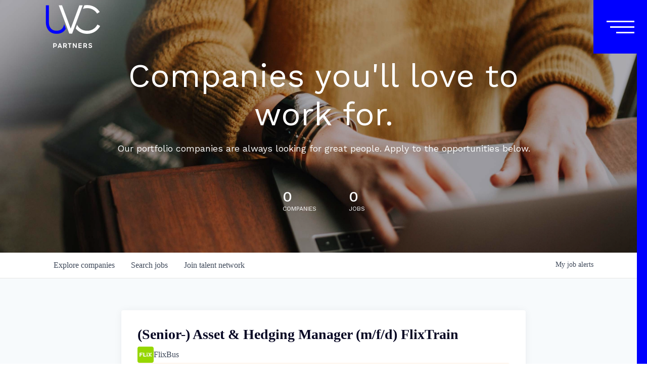

--- FILE ---
content_type: text/html; charset=utf-8
request_url: https://talent.uvcpartners.com/companies/flixbus-2/jobs/29278955-senior-asset-hedging-manager-m-f-d-flixtrain
body_size: 20358
content:
<!DOCTYPE html><html lang="en"><head><link rel="shortcut icon" href="https://cdn.filestackcontent.com/osDwUta0RKSEok5bg8xk" data-next-head=""/><title data-next-head="">(Senior-) Asset &amp; Hedging Manager (m/f/d) FlixTrain @ FlixBus | UVC Partners Job Board</title><meta name="description" property="og:description" content="Search job openings across the UVC Partners network." data-next-head=""/><meta charSet="utf-8" data-next-head=""/><meta name="viewport" content="initial-scale=1.0, width=device-width" data-next-head=""/><link rel="apple-touch-icon" sizes="180x180" href="https://cdn.filestackcontent.com/osDwUta0RKSEok5bg8xk" data-next-head=""/><link rel="icon" type="image/png" sizes="32x32" href="https://cdn.filestackcontent.com/osDwUta0RKSEok5bg8xk" data-next-head=""/><link rel="icon" type="image/png" sizes="16x16" href="https://cdn.filestackcontent.com/osDwUta0RKSEok5bg8xk" data-next-head=""/><link rel="shortcut icon" href="https://cdn.filestackcontent.com/osDwUta0RKSEok5bg8xk" data-next-head=""/><meta name="url" property="og:url" content="https://talent.uvcpartners.com" data-next-head=""/><meta name="type" property="og:type" content="website" data-next-head=""/><meta name="title" property="og:title" content="UVC Partners Job Board" data-next-head=""/><meta name="image" property="og:image" content="http://cdn.filepicker.io/api/file/EkpsX8NRQeyBwnwlB7Df" data-next-head=""/><meta name="secure_url" property="og:image:secure_url" content="https://cdn.filepicker.io/api/file/EkpsX8NRQeyBwnwlB7Df" data-next-head=""/><meta name="twitter:card" content="summary_large_image" data-next-head=""/><meta name="twitter:image" content="https://cdn.filepicker.io/api/file/EkpsX8NRQeyBwnwlB7Df" data-next-head=""/><meta name="twitter:title" content="UVC Partners Job Board" data-next-head=""/><meta name="twitter:description" content="Search job openings across the UVC Partners network." data-next-head=""/><meta name="google-site-verification" content="CQNnZQRH0dvJgCqWABp64ULhLI69C53ULhWdJemAW_w" data-next-head=""/><script>!function(){var analytics=window.analytics=window.analytics||[];if(!analytics.initialize)if(analytics.invoked)window.console&&console.error&&console.error("Segment snippet included twice.");else{analytics.invoked=!0;analytics.methods=["trackSubmit","trackClick","trackLink","trackForm","pageview","identify","reset","group","track","ready","alias","debug","page","once","off","on","addSourceMiddleware","addIntegrationMiddleware","setAnonymousId","addDestinationMiddleware"];analytics.factory=function(e){return function(){if(window.analytics.initialized)return window.analytics[e].apply(window.analytics,arguments);var i=Array.prototype.slice.call(arguments);i.unshift(e);analytics.push(i);return analytics}};for(var i=0;i<analytics.methods.length;i++){var key=analytics.methods[i];analytics[key]=analytics.factory(key)}analytics.load=function(key,i){var t=document.createElement("script");t.type="text/javascript";t.async=!0;t.src="https://an.getro.com/analytics.js/v1/" + key + "/analytics.min.js";var n=document.getElementsByTagName("script")[0];n.parentNode.insertBefore(t,n);analytics._loadOptions=i};analytics._writeKey="VKRqdgSBA3lFoZSlbeHbrzqQkLPBcP7W";;analytics.SNIPPET_VERSION="4.16.1";
analytics.load("VKRqdgSBA3lFoZSlbeHbrzqQkLPBcP7W");

}}();</script><link rel="stylesheet" href="https://cdn-customers.getro.com/uvcpartners/style.react.css??v=e2e07cf66c16dd27219fe7ec4d3c7b7ec360d381"/><link rel="preload" href="https://cdn.getro.com/assets/_next/static/css/b1414ae24606c043.css" as="style"/><link rel="stylesheet" href="https://cdn.getro.com/assets/_next/static/css/b1414ae24606c043.css" data-n-g=""/><noscript data-n-css=""></noscript><script defer="" nomodule="" src="https://cdn.getro.com/assets/_next/static/chunks/polyfills-42372ed130431b0a.js"></script><script id="jquery" src="https://ajax.googleapis.com/ajax/libs/jquery/3.6.0/jquery.min.js" defer="" data-nscript="beforeInteractive"></script><script src="https://cdn.getro.com/assets/_next/static/chunks/webpack-ab58b860c16628b6.js" defer=""></script><script src="https://cdn.getro.com/assets/_next/static/chunks/framework-a008f048849dfc11.js" defer=""></script><script src="https://cdn.getro.com/assets/_next/static/chunks/main-4151966bb5b4038b.js" defer=""></script><script src="https://cdn.getro.com/assets/_next/static/chunks/pages/_app-52002506ec936253.js" defer=""></script><script src="https://cdn.getro.com/assets/_next/static/chunks/a86620fd-3b4606652f1c2476.js" defer=""></script><script src="https://cdn.getro.com/assets/_next/static/chunks/8230-afd6e299f7a6ae33.js" defer=""></script><script src="https://cdn.getro.com/assets/_next/static/chunks/4000-0acb5a82151cbee6.js" defer=""></script><script src="https://cdn.getro.com/assets/_next/static/chunks/9091-5cd776e8ee5ad3a3.js" defer=""></script><script src="https://cdn.getro.com/assets/_next/static/chunks/1637-66b68fc38bc6d10a.js" defer=""></script><script src="https://cdn.getro.com/assets/_next/static/chunks/3676-4975c339fc5bc499.js" defer=""></script><script src="https://cdn.getro.com/assets/_next/static/chunks/9358-87cc633cf780c23e.js" defer=""></script><script src="https://cdn.getro.com/assets/_next/static/chunks/9117-6f216abbf55ba8cd.js" defer=""></script><script src="https://cdn.getro.com/assets/_next/static/chunks/1446-b10012f4e22f3c87.js" defer=""></script><script src="https://cdn.getro.com/assets/_next/static/chunks/5355-7de2c819d8cad6ea.js" defer=""></script><script src="https://cdn.getro.com/assets/_next/static/chunks/9582-aa7f986fdb36f43c.js" defer=""></script><script src="https://cdn.getro.com/assets/_next/static/chunks/pages/companies/%5BcompanySlug%5D/jobs/%5BjobSlug%5D-76ab4cf3f421472f.js" defer=""></script><script src="https://cdn.getro.com/assets/_next/static/wVUNz74L36J38sTj2A9V4/_buildManifest.js" defer=""></script><script src="https://cdn.getro.com/assets/_next/static/wVUNz74L36J38sTj2A9V4/_ssgManifest.js" defer=""></script><meta name="sentry-trace" content="e79857a036ac96615e28331e3d7dc2ab-d6529381e1c107fa-0"/><meta name="baggage" content="sentry-environment=production,sentry-release=08a5512cff5c0e51019517bf0630219b287ce933,sentry-public_key=99c84790fa184cf49c16c34cd7113f75,sentry-trace_id=e79857a036ac96615e28331e3d7dc2ab,sentry-org_id=129958,sentry-sampled=false,sentry-sample_rand=0.6704400521488587,sentry-sample_rate=0.033"/><style data-styled="" data-styled-version="5.3.11">.gVRrUK{box-sizing:border-box;margin:0;min-width:0;font-family:-apple-system,BlinkMacSystemFont,'Segoe UI','Roboto','Oxygen','Ubuntu','Cantarell','Fira Sans','Droid Sans','Helvetica Neue','sans-serif';font-weight:400;font-style:normal;font-size:16px;color:#3F495A;}/*!sc*/
.fyPcag{box-sizing:border-box;margin:0;min-width:0;background-color:#F7FAFC;min-height:100vh;-webkit-flex-direction:column;-ms-flex-direction:column;flex-direction:column;-webkit-align-items:stretch;-webkit-box-align:stretch;-ms-flex-align:stretch;align-items:stretch;}/*!sc*/
.dKubqp{box-sizing:border-box;margin:0;min-width:0;}/*!sc*/
.elbZCm{box-sizing:border-box;margin:0;min-width:0;width:100%;}/*!sc*/
.dFKghv{box-sizing:border-box;margin:0;min-width:0;box-shadow:0 1px 0 0 #e5e5e5;-webkit-flex-direction:row;-ms-flex-direction:row;flex-direction:row;width:100%;background-color:#ffffff;}/*!sc*/
.byBMUo{box-sizing:border-box;margin:0;min-width:0;max-width:100%;width:100%;margin-left:auto;margin-right:auto;}/*!sc*/
@media screen and (min-width:40em){.byBMUo{width:100%;}}/*!sc*/
@media screen and (min-width:65em){.byBMUo{width:1100px;}}/*!sc*/
.cyRTWj{box-sizing:border-box;margin:0;min-width:0;color:#4900FF;position:relative;-webkit-text-decoration:none;text-decoration:none;-webkit-transition:all ease 0.3s;transition:all ease 0.3s;text-transform:capitalize;-webkit-order:1;-ms-flex-order:1;order:1;padding-left:16px;padding-right:16px;padding-top:16px;padding-bottom:16px;font-size:16px;color:#3F495A;display:-webkit-box;display:-webkit-flex;display:-ms-flexbox;display:flex;-webkit-align-items:baseline;-webkit-box-align:baseline;-ms-flex-align:baseline;align-items:baseline;}/*!sc*/
@media screen and (min-width:40em){.cyRTWj{text-transform:capitalize;}}/*!sc*/
@media screen and (min-width:65em){.cyRTWj{text-transform:unset;}}/*!sc*/
.cyRTWj span{display:none;}/*!sc*/
.cyRTWj::after{content:'';position:absolute;left:0;right:0;bottom:0;height:0.125rem;background-color:#4900FF;opacity:0;-webkit-transition:opacity 0.3s;transition:opacity 0.3s;}/*!sc*/
.cyRTWj:hover{color:#3F495A;}/*!sc*/
.cyRTWj:active{background-color:#F7FAFC;-webkit-transform:scale(.94);-ms-transform:scale(.94);transform:scale(.94);}/*!sc*/
.cyRTWj.active{font-weight:600;color:#090925;}/*!sc*/
.cyRTWj.active::after{opacity:1;}/*!sc*/
@media screen and (min-width:40em){.cyRTWj{padding-left:16px;padding-right:16px;}}/*!sc*/
.ekJmTQ{box-sizing:border-box;margin:0;min-width:0;display:none;}/*!sc*/
@media screen and (min-width:40em){.ekJmTQ{display:none;}}/*!sc*/
@media screen and (min-width:65em){.ekJmTQ{display:inline-block;}}/*!sc*/
.hQFgTu{box-sizing:border-box;margin:0;min-width:0;color:#4900FF;position:relative;-webkit-text-decoration:none;text-decoration:none;-webkit-transition:all ease 0.3s;transition:all ease 0.3s;text-transform:capitalize;-webkit-order:0;-ms-flex-order:0;order:0;padding-left:16px;padding-right:16px;padding-top:16px;padding-bottom:16px;font-size:16px;color:#3F495A;display:-webkit-box;display:-webkit-flex;display:-ms-flexbox;display:flex;-webkit-align-items:baseline;-webkit-box-align:baseline;-ms-flex-align:baseline;align-items:baseline;}/*!sc*/
@media screen and (min-width:40em){.hQFgTu{text-transform:capitalize;}}/*!sc*/
@media screen and (min-width:65em){.hQFgTu{text-transform:unset;}}/*!sc*/
.hQFgTu span{display:none;}/*!sc*/
.hQFgTu::after{content:'';position:absolute;left:0;right:0;bottom:0;height:0.125rem;background-color:#4900FF;opacity:0;-webkit-transition:opacity 0.3s;transition:opacity 0.3s;}/*!sc*/
.hQFgTu:hover{color:#3F495A;}/*!sc*/
.hQFgTu:active{background-color:#F7FAFC;-webkit-transform:scale(.94);-ms-transform:scale(.94);transform:scale(.94);}/*!sc*/
.hQFgTu.active{font-weight:600;color:#090925;}/*!sc*/
.hQFgTu.active::after{opacity:1;}/*!sc*/
@media screen and (min-width:40em){.hQFgTu{padding-left:16px;padding-right:16px;}}/*!sc*/
.kPzaxb{box-sizing:border-box;margin:0;min-width:0;color:#4900FF;position:relative;-webkit-text-decoration:none;text-decoration:none;-webkit-transition:all ease 0.3s;transition:all ease 0.3s;text-transform:unset;-webkit-order:2;-ms-flex-order:2;order:2;padding-left:16px;padding-right:16px;padding-top:16px;padding-bottom:16px;font-size:16px;color:#3F495A;display:-webkit-box;display:-webkit-flex;display:-ms-flexbox;display:flex;-webkit-align-items:center;-webkit-box-align:center;-ms-flex-align:center;align-items:center;}/*!sc*/
.kPzaxb span{display:none;}/*!sc*/
.kPzaxb::after{content:'';position:absolute;left:0;right:0;bottom:0;height:0.125rem;background-color:#4900FF;opacity:0;-webkit-transition:opacity 0.3s;transition:opacity 0.3s;}/*!sc*/
.kPzaxb:hover{color:#3F495A;}/*!sc*/
.kPzaxb:active{background-color:#F7FAFC;-webkit-transform:scale(.94);-ms-transform:scale(.94);transform:scale(.94);}/*!sc*/
.kPzaxb.active{font-weight:600;color:#090925;}/*!sc*/
.kPzaxb.active::after{opacity:1;}/*!sc*/
@media screen and (min-width:40em){.kPzaxb{padding-left:16px;padding-right:16px;}}/*!sc*/
.jQZwAb{box-sizing:border-box;margin:0;min-width:0;display:inline-block;}/*!sc*/
@media screen and (min-width:40em){.jQZwAb{display:inline-block;}}/*!sc*/
@media screen and (min-width:65em){.jQZwAb{display:none;}}/*!sc*/
.ioCEHO{box-sizing:border-box;margin:0;min-width:0;margin-left:auto;margin-right:16px;text-align:left;-webkit-flex-direction:column;-ms-flex-direction:column;flex-direction:column;-webkit-order:9999;-ms-flex-order:9999;order:9999;}/*!sc*/
@media screen and (min-width:40em){.ioCEHO{margin-right:16px;}}/*!sc*/
@media screen and (min-width:65em){.ioCEHO{margin-right:0;}}/*!sc*/
.iJaGyT{box-sizing:border-box;margin:0;min-width:0;position:relative;cursor:pointer;-webkit-transition:all ease 0.3s;transition:all ease 0.3s;border-radius:4px;font-size:16px;font-weight:500;display:-webkit-box;display:-webkit-flex;display:-ms-flexbox;display:flex;-webkit-tap-highlight-color:transparent;-webkit-align-items:center;-webkit-box-align:center;-ms-flex-align:center;align-items:center;font-family:-apple-system,BlinkMacSystemFont,'Segoe UI','Roboto','Oxygen','Ubuntu','Cantarell','Fira Sans','Droid Sans','Helvetica Neue','sans-serif';color:#3F495A;background-color:#FFFFFF;border-style:solid;border-color:#A3B1C2;border-width:1px;border:none;border-color:transparent;width:small;height:small;margin-top:8px;padding:8px 16px;padding-right:0;-webkit-align-self:center;-ms-flex-item-align:center;align-self:center;font-size:14px;}/*!sc*/
.iJaGyT:active{-webkit-transform:scale(.94);-ms-transform:scale(.94);transform:scale(.94);box-shadow:inset 0px 1.875px 1.875px rgba(0,0,0,0.12);}/*!sc*/
.iJaGyT:disabled{color:#A3B1C2;}/*!sc*/
.iJaGyT:hover{background-color:#F7FAFC;}/*!sc*/
.iJaGyT [role="progressbar"] > div > div{border-color:rgba(63,73,90,0.2);border-top-color:#090925;}/*!sc*/
@media screen and (min-width:40em){.iJaGyT{border-color:#A3B1C2;}}/*!sc*/
@media screen and (min-width:40em){.iJaGyT{padding-right:16px;}}/*!sc*/
.jUfIjB{box-sizing:border-box;margin:0;min-width:0;display:none;}/*!sc*/
@media screen and (min-width:40em){.jUfIjB{display:block;}}/*!sc*/
.iqghoL{box-sizing:border-box;margin:0;min-width:0;margin-left:auto !important;margin-right:auto !important;box-sizing:border-box;max-width:100%;position:static;z-index:1;margin-left:auto;margin-right:auto;width:100%;padding-top:0;padding-left:16px;padding-right:16px;padding-bottom:64px;}/*!sc*/
@media screen and (min-width:40em){.iqghoL{width:100%;}}/*!sc*/
@media screen and (min-width:65em){.iqghoL{width:1132px;}}/*!sc*/
.ebGWQq{box-sizing:border-box;margin:0;min-width:0;-webkit-box-pack:justify;-webkit-justify-content:space-between;-ms-flex-pack:justify;justify-content:space-between;margin-bottom:24px;-webkit-flex-direction:column;-ms-flex-direction:column;flex-direction:column;width:100%;}/*!sc*/
@media screen and (min-width:40em){.ebGWQq{-webkit-flex-direction:row;-ms-flex-direction:row;flex-direction:row;}}/*!sc*/
@media screen and (min-width:65em){.ebGWQq{-webkit-flex-direction:row;-ms-flex-direction:row;flex-direction:row;}}/*!sc*/
.dsHaKT{box-sizing:border-box;margin:0;min-width:0;gap:24px;-webkit-flex-direction:column;-ms-flex-direction:column;flex-direction:column;width:100%;}/*!sc*/
.iaKmHE{box-sizing:border-box;margin:0;min-width:0;font-size:28px;margin-bottom:8px;color:#090925;}/*!sc*/
.iKYCNv{box-sizing:border-box;margin:0;min-width:0;-webkit-column-gap:8px;column-gap:8px;cursor:pointer;-webkit-align-items:center;-webkit-box-align:center;-ms-flex-align:center;align-items:center;}/*!sc*/
.iKYCNv color{main:#3F495A;dark:#090925;subtle:#67738B;placeholder:#8797AB;link:#3F495A;link-accent:#4900FF;error:#D90218;}/*!sc*/
.hRzXmX{box-sizing:border-box;margin:0;min-width:0;width:32px;}/*!sc*/
.ijjZxr{box-sizing:border-box;margin:0;min-width:0;margin-bottom:16px;}/*!sc*/
.kGAAEy{box-sizing:border-box;margin:0;min-width:0;-webkit-flex-direction:column;-ms-flex-direction:column;flex-direction:column;gap:8px;}/*!sc*/
.dkjSzf{box-sizing:border-box;margin:0;min-width:0;font-weight:600;font-size:14px;color:#090925;}/*!sc*/
.eRlSKr{box-sizing:border-box;margin:0;min-width:0;color:#3F495A!important;font-weight:500;}/*!sc*/
.lhPfhV{box-sizing:border-box;margin:0;min-width:0;-webkit-column-gap:8px;column-gap:8px;-webkit-box-pack:justify;-webkit-justify-content:space-between;-ms-flex-pack:justify;justify-content:space-between;}/*!sc*/
.hQNFTd{box-sizing:border-box;margin:0;min-width:0;row-gap:8px;-webkit-flex-direction:column;-ms-flex-direction:column;flex-direction:column;}/*!sc*/
.fLzXDu{box-sizing:border-box;margin:0;min-width:0;font-size:14px;color:#67738B;}/*!sc*/
.crBMPy{box-sizing:border-box;margin:0;min-width:0;margin-top:40px;}/*!sc*/
.crBMPy li:not(:last-child){margin-bottom:8px;}/*!sc*/
.crBMPy p,.crBMPy span,.crBMPy div,.crBMPy li,.crBMPy ol,.crBMPy ul{color:#3F495A;font-size:16px!important;line-height:140%!important;margin:0 auto 16px;}/*!sc*/
.crBMPy h1,.crBMPy h2,.crBMPy h3,.crBMPy h4,.crBMPy h5,.crBMPy h6{color:#090925;}/*!sc*/
.crBMPy h4,.crBMPy h5,.crBMPy h6{font-size:16px;margin:0 auto 16px;}/*!sc*/
.crBMPy h1:not(:first-child){font-size:24px;margin:48px auto 16px;}/*!sc*/
.crBMPy h2:not(:first-child){font-size:20px;margin:32px auto 16px;}/*!sc*/
.crBMPy h3:not(:first-child){font-size:18px;margin:24px auto 16px;}/*!sc*/
.crBMPy ul{padding:0 0 0 32px;}/*!sc*/
.crBMPy a{color:#3F495A !important;}/*!sc*/
.iIGtVd{box-sizing:border-box;margin:0;min-width:0;max-width:600px;margin:0 auto;}/*!sc*/
.friAmK{box-sizing:border-box;margin:0;min-width:0;padding-bottom:40px;margin-top:40px;}/*!sc*/
.bOyPTM{box-sizing:border-box;margin:0;min-width:0;gap:40px;margin-top:40px;-webkit-align-items:center;-webkit-box-align:center;-ms-flex-align:center;align-items:center;-webkit-box-pack:justify;-webkit-justify-content:space-between;-ms-flex-pack:justify;justify-content:space-between;-webkit-flex-direction:column;-ms-flex-direction:column;flex-direction:column;}/*!sc*/
@media screen and (min-width:40em){.bOyPTM{-webkit-flex-direction:row;-ms-flex-direction:row;flex-direction:row;}}/*!sc*/
.kkTXM{box-sizing:border-box;margin:0;min-width:0;-webkit-text-decoration-line:underline;text-decoration-line:underline;cursor:pointer;display:block;text-align:center;color:#3F495A !important;font-size:14px;line-height:22px;}/*!sc*/
.fIUOoG{box-sizing:border-box;margin:0;min-width:0;justify-self:flex-end;margin-top:auto;-webkit-flex-direction:row;-ms-flex-direction:row;flex-direction:row;width:100%;background-color:transparent;padding-top:32px;padding-bottom:32px;}/*!sc*/
.Jizzq{box-sizing:border-box;margin:0;min-width:0;width:100%;margin-left:auto;margin-right:auto;-webkit-flex-direction:column;-ms-flex-direction:column;flex-direction:column;text-align:center;}/*!sc*/
@media screen and (min-width:40em){.Jizzq{width:1100px;}}/*!sc*/
.fONCsf{box-sizing:border-box;margin:0;min-width:0;color:#4900FF;-webkit-align-self:center;-ms-flex-item-align:center;align-self:center;margin-bottom:16px;color:#090925;width:120px;}/*!sc*/
.bfORaf{box-sizing:border-box;margin:0;min-width:0;color:currentColor;width:100%;height:auto;}/*!sc*/
.gkPOSa{box-sizing:border-box;margin:0;min-width:0;-webkit-flex-direction:row;-ms-flex-direction:row;flex-direction:row;-webkit-box-pack:center;-webkit-justify-content:center;-ms-flex-pack:center;justify-content:center;-webkit-flex-wrap:wrap;-ms-flex-wrap:wrap;flex-wrap:wrap;}/*!sc*/
.hDtUlk{box-sizing:border-box;margin:0;min-width:0;-webkit-appearance:none;-moz-appearance:none;appearance:none;display:inline-block;text-align:center;line-height:inherit;-webkit-text-decoration:none;text-decoration:none;font-size:inherit;padding-left:16px;padding-right:16px;padding-top:8px;padding-bottom:8px;color:#ffffff;background-color:#4900FF;border:none;border-radius:4px;padding-left:8px;padding-right:8px;font-size:16px;position:relative;z-index:2;cursor:pointer;-webkit-transition:all ease 0.3s;transition:all ease 0.3s;border-radius:4px;font-weight:500;display:-webkit-box;display:-webkit-flex;display:-ms-flexbox;display:flex;-webkit-tap-highlight-color:transparent;-webkit-align-items:center;-webkit-box-align:center;-ms-flex-align:center;align-items:center;font-family:-apple-system,BlinkMacSystemFont,'Segoe UI','Roboto','Oxygen','Ubuntu','Cantarell','Fira Sans','Droid Sans','Helvetica Neue','sans-serif';color:#3F495A;background-color:transparent;border-style:solid;border-color:#A3B1C2;border-width:1px;border:none;-webkit-box-pack:unset;-webkit-justify-content:unset;-ms-flex-pack:unset;justify-content:unset;-webkit-text-decoration:none;text-decoration:none;white-space:nowrap;margin-right:16px;padding:0;color:#67738B;padding-top:4px;padding-bottom:4px;font-size:12px;}/*!sc*/
.hDtUlk:active{-webkit-transform:scale(.94);-ms-transform:scale(.94);transform:scale(.94);box-shadow:inset 0px 1.875px 1.875px rgba(0,0,0,0.12);}/*!sc*/
.hDtUlk:disabled{color:#A3B1C2;}/*!sc*/
.hDtUlk:hover{-webkit-text-decoration:underline;text-decoration:underline;}/*!sc*/
.hDtUlk [role="progressbar"] > div > div{border-color:rgba(63,73,90,0.2);border-top-color:#090925;}/*!sc*/
data-styled.g1[id="sc-aXZVg"]{content:"gVRrUK,fyPcag,dKubqp,elbZCm,dFKghv,byBMUo,cyRTWj,ekJmTQ,hQFgTu,kPzaxb,jQZwAb,ioCEHO,iJaGyT,jUfIjB,iqghoL,ebGWQq,dsHaKT,iaKmHE,iKYCNv,hRzXmX,ijjZxr,kGAAEy,dkjSzf,eRlSKr,lhPfhV,hQNFTd,fLzXDu,crBMPy,iIGtVd,friAmK,bOyPTM,kkTXM,fIUOoG,Jizzq,fONCsf,bfORaf,gkPOSa,hDtUlk,"}/*!sc*/
.fteAEG{display:-webkit-box;display:-webkit-flex;display:-ms-flexbox;display:flex;}/*!sc*/
data-styled.g2[id="sc-gEvEer"]{content:"fteAEG,"}/*!sc*/
.flWBVF{box-sizing:border-box;margin:0;min-width:0;container-type:inline-size;container-name:hero;}/*!sc*/
.jUPFpm{box-sizing:border-box;margin:0;min-width:0;position:relative;background-size:cover;background-position:center center;text-align:center;padding-top:32px;padding-bottom:32px;color:#ffffff;}/*!sc*/
@media (min-width:480px){.jUPFpm{padding:calc(10 * 0.5rem) 0;}}/*!sc*/
.jUPFpm::before{content:'';position:absolute;left:0;right:0;top:0;bottom:0;background-color:rgba(0,0,0,0.25);z-index:2;}/*!sc*/
.iFoJuC{box-sizing:border-box;margin:0;min-width:0;object-fit:cover;width:100%;height:100%;position:absolute;left:0;top:0;}/*!sc*/
.cmDbPT{box-sizing:border-box;margin:0;min-width:0;margin-left:auto !important;margin-right:auto !important;box-sizing:border-box;max-width:100%;position:relative;z-index:3;margin-left:auto;margin-right:auto;width:100%;padding-top:0;padding-left:16px;padding-right:16px;}/*!sc*/
@media screen and (min-width:40em){.cmDbPT{width:100%;}}/*!sc*/
@media screen and (min-width:65em){.cmDbPT{width:1132px;}}/*!sc*/
.bsENgY{box-sizing:border-box;margin:0;min-width:0;max-width:900px;position:relative;text-align:center;font-size:18px;font-weight:500;font-family:inherit;margin-left:auto;margin-right:auto;margin-top:0;margin-bottom:0;color:inherit;}/*!sc*/
@media screen and (min-width:40em){.bsENgY{font-size:32px;}}/*!sc*/
.pKjCT{box-sizing:border-box;margin:0;min-width:0;position:relative;font-weight:300;font-style:italic;color:inherit;font-size:16px;margin-top:16px;margin-left:auto;margin-right:auto;margin-bottom:0;}/*!sc*/
.pKjCT:first-child{margin-top:0;}/*!sc*/
@media screen and (min-width:40em){.pKjCT{font-size:18px;}}/*!sc*/
.gwmNXr{box-sizing:border-box;margin:0;min-width:0;}/*!sc*/
.fmUVIp{box-sizing:border-box;margin:0;min-width:0;-webkit-box-pack:center;-webkit-justify-content:center;-ms-flex-pack:center;justify-content:center;-webkit-align-items:center;-webkit-box-align:center;-ms-flex-align:center;align-items:center;}/*!sc*/
.fmUVIp:not(:first-child){margin-top:32px;}/*!sc*/
@media screen and (min-width:40em){.fmUVIp:not(:first-child){margin-top:64px;}}/*!sc*/
@media screen and (min-width:65em){.fmUVIp:not(:first-child){margin-top:64px;}}/*!sc*/
.HtwpK{box-sizing:border-box;margin:0;min-width:0;max-width:300px;}/*!sc*/
.eOOXFH{box-sizing:border-box;margin:0;min-width:0;-webkit-box-pack:space-around;-webkit-justify-content:space-around;-ms-flex-pack:space-around;justify-content:space-around;margin-top:0;}/*!sc*/
.fbDqWI{box-sizing:border-box;margin:0;min-width:0;padding-right:64px;}/*!sc*/
.izkFvz{box-sizing:border-box;margin:0;min-width:0;-webkit-flex-direction:column;-ms-flex-direction:column;flex-direction:column;text-align:left;padding-right:64px;}/*!sc*/
.jZIqdX{box-sizing:border-box;margin:0;min-width:0;font-size:20px;font-weight:500;}/*!sc*/
@media screen and (min-width:40em){.jZIqdX{font-size:30px;}}/*!sc*/
.erBpup{box-sizing:border-box;margin:0;min-width:0;text-transform:uppercase;font-size:12px;}/*!sc*/
.mcBfM{box-sizing:border-box;margin:0;min-width:0;-webkit-flex-direction:column;-ms-flex-direction:column;flex-direction:column;text-align:left;}/*!sc*/
.eBWkFz{box-sizing:border-box;margin:0;min-width:0;padding:32px;box-shadow:0px 1px 2px 0px rgba(27,36,50,0.04),0px 1px 16px 0px rgba(27,36,50,0.06);border-radius:4px;background-color:#FFFFFF;margin-left:auto;margin-right:auto;width:100%;-webkit-flex-direction:column;-ms-flex-direction:column;flex-direction:column;padding-left:16px;padding-right:16px;margin-top:64px;max-width:800px;margin-left:auto;margin-right:auto;}/*!sc*/
@media screen and (min-width:40em){.eBWkFz{padding-left:32px;padding-right:32px;}}/*!sc*/
.jBogQf{box-sizing:border-box;margin:0;min-width:0;position:relative;width:100%;-webkit-align-items:start;-webkit-box-align:start;-ms-flex-align:start;align-items:start;}/*!sc*/
.ddKpAl{box-sizing:border-box;margin:0;min-width:0;-webkit-flex:1 1;-ms-flex:1 1;flex:1 1;}/*!sc*/
.VWXkL{box-sizing:border-box;margin:0;min-width:0;position:relative;font-weight:500;color:#3F495A;height:100%;width:100%;border-radius:4px;}/*!sc*/
.cVYRew{box-sizing:border-box;margin:0;min-width:0;max-width:100%;height:auto;border-radius:4px;overflow:hidden;object-fit:contain;width:100%;height:100%;}/*!sc*/
.hPknKP{box-sizing:border-box;margin:0;min-width:0;background-color:#FEF5EC;text-align:left;-webkit-align-items:flex-start;-webkit-box-align:flex-start;-ms-flex-align:flex-start;align-items:flex-start;-webkit-flex:0 0 auto;-ms-flex:0 0 auto;flex:0 0 auto;padding:16px;border-radius:4px;line-height:1.4;gap:16px;}/*!sc*/
.jDfdPi{box-sizing:border-box;margin:0;min-width:0;height:20px;width:20px;}/*!sc*/
.kgAlEH{box-sizing:border-box;margin:0;min-width:0;color:#DE7B02;-webkit-align-items:center;-webkit-box-align:center;-ms-flex-align:center;align-items:center;-webkit-flex:0 0 auto;-ms-flex:0 0 auto;flex:0 0 auto;}/*!sc*/
.cYMjnh{box-sizing:border-box;margin:0;min-width:0;font-weight:500;font-size:14px;color:#3F495A;}/*!sc*/
.exMvxQ{box-sizing:border-box;margin:0;min-width:0;-webkit-text-decoration:none;text-decoration:none;color:currentColor;width:100%;height:auto;}/*!sc*/
data-styled.g3[id="sc-eqUAAy"]{content:"flWBVF,jUPFpm,iFoJuC,cmDbPT,bsENgY,pKjCT,gwmNXr,fmUVIp,HtwpK,eOOXFH,fbDqWI,izkFvz,jZIqdX,erBpup,mcBfM,eBWkFz,jBogQf,ddKpAl,VWXkL,cVYRew,hPknKP,jDfdPi,kgAlEH,cYMjnh,exMvxQ,"}/*!sc*/
.gQycbC{display:-webkit-box;display:-webkit-flex;display:-ms-flexbox;display:flex;}/*!sc*/
data-styled.g4[id="sc-fqkvVR"]{content:"gQycbC,"}/*!sc*/
</style></head><body id="main-wrapper" class="custom-design-uvcpartners"><div id="root"></div><div id="__next"><div class="sc-aXZVg gVRrUK"><div class="" style="position:fixed;top:0;left:0;height:2px;background:transparent;z-index:99999999999;width:100%"><div class="" style="height:100%;background:#4900FF;transition:all 500ms ease;width:0%"><div style="box-shadow:0 0 10px #4900FF, 0 0 10px #4900FF;width:5%;opacity:1;position:absolute;height:100%;transition:all 500ms ease;transform:rotate(3deg) translate(0px, -4px);left:-10rem"></div></div></div><div id="wlc-main" class="sc-aXZVg sc-gEvEer fyPcag fteAEG network-container"><div data-testid="custom-header" id="uvcpartners-custom-header" class="sc-aXZVg dKubqp uvcpartners-custom-part">
<div class="cd-wrapper">
  <nav class="navbar">
    <a data-w-id="a4b096b4-0d99-70ef-5c2e-d88b47c75c09" href="https://www.uvcpartners.com/" class="logo-navbar w-inline-block" style="will-change: width, height, opacity; width: 120px; opacity: 1;"><img src="https://cdn-customers.getro.com/uvcpartners/images/613b98ac7db59cec4181ba4b_UVC_PARTNERS_Logo_Web_RGB_color_neg.svg" loading="lazy" width="323" alt="" class="logo"></a>
    <div class="hamb-menu-wrapper">
       <a data-w-id="a4b096b4-0d99-70ef-5c2e-d88b47c75c0c" href="#" class="hamburger-menu-button w-inline-block">
          <div class="hamburger-lines">
             <div class="hamb-line _1" style=""></div><div class="hamb-line _2" style=""></div><div class="hamb-line _3" style=""></div>
          </div>
       </a>
       <div class="hamb-menu-content-wrapper" >
          <div class="hamb-menu-grid">
             <div id="w-node-a4b096b4-0d99-70ef-5c2e-d88b47c75c13-47c75c08" class="hamb-menu-social-wrapper">
                <div class="footer-link not-link">Connect&nbsp;with&nbsp;us</div>
                <div class="spacer-extra-small"></div>
                <div class="social-icons"><a href="https://www.linkedin.com/company/uvc-partners/" target="_blank" class="social-link w-inline-block"><img src="https://cdn-customers.getro.com/uvcpartners/images/613159c749a911ae382c3ee1_social-linkedin-logo.png" loading="lazy" alt=""></a><a href="https://twitter.com/UVC_Partners" target="_blank" class="social-link w-inline-block"><img src="https://cdn-customers.getro.com/uvcpartners/images/613159c76dfab5567861e0ab_social-twitter-logo.png" loading="lazy" alt=""></a><a href="https://medium.com/uvc-partners-news" target="_blank" class="social-link w-inline-block"><img src="https://cdn-customers.getro.com/uvcpartners/images/613159c86b353847eab9b8d3_social-medium-logo.png" loading="lazy" alt=""></a></div>
             </div>
             <div class="hamb-menu-links-wrapper">
                <a href="https://www.uvcpartners.com/we" class="hamb-menu-link w-inline-block">
                   <div data-w-id="a4b096b4-0d99-70ef-5c2e-d88b47c75c20" class="hamb-menu-link-text">We</div>
                   <div class="hamb-menu-link-divider"></div>
                   <img src="https://cdn-customers.getro.com/uvcpartners/images/613129eecf965405334336d3_button-plus.svg" loading="lazy" alt="" class="hamb-link-plus-icon">
                </a>
                <a href="https://www.uvcpartners.com/support" class="hamb-menu-link w-inline-block">
                   <div data-w-id="a4b096b4-0d99-70ef-5c2e-d88b47c75c25" class="hamb-menu-link-text">Support</div>
                   <div class="hamb-menu-link-divider"></div>
                   <img src="https://cdn-customers.getro.com/uvcpartners/images/613129eecf965405334336d3_button-plus.svg" loading="lazy" alt="" class="hamb-link-plus-icon">
                </a>
                <a href="https://www.uvcpartners.com/founders" class="hamb-menu-link w-inline-block">
                   <div data-w-id="a4b096b4-0d99-70ef-5c2e-d88b47c75c2a" class="hamb-menu-link-text">Founders</div>
                   <div class="hamb-menu-link-divider"></div>
                   <img src="https://cdn-customers.getro.com/uvcpartners/images/613129eecf965405334336d3_button-plus.svg" loading="lazy" alt="" class="hamb-link-plus-icon">
                </a>
                <a href="https://www.uvcpartners.com/esg" class="hamb-menu-link w-inline-block">
                   <div data-w-id="a4b096b4-0d99-70ef-5c2e-d88b47c75c2f" class="hamb-menu-link-text">ESG</div>
                   <div class="hamb-menu-link-divider"></div>
                   <img src="https://cdn-customers.getro.com/uvcpartners/images/613129eecf965405334336d3_button-plus.svg" loading="lazy" alt="" class="hamb-link-plus-icon">
                </a>
                <a href="https://www.uvcpartners.com/news" class="hamb-menu-link w-inline-block">
                   <div data-w-id="a4b096b4-0d99-70ef-5c2e-d88b47c75c34" class="hamb-menu-link-text">News</div>
                   <div class="hamb-menu-link-divider"></div>
                   <img src="https://cdn-customers.getro.com/uvcpartners/images/613129eecf965405334336d3_button-plus.svg" loading="lazy" alt="" class="hamb-link-plus-icon">
                </a>
                <a href="https://talent.uvcpartners.com/companies" aria-current="page" class="hamb-menu-link w-inline-block w--current">
                   <div data-w-id="a4b096b4-0d99-70ef-5c2e-d88b47c75c39" class="hamb-menu-link-text">Jobs</div>
                   <div class="hamb-menu-link-divider"></div>
                   <img src="https://cdn-customers.getro.com/uvcpartners/images/613129eecf965405334336d3_button-plus.svg" loading="lazy" alt="" class="hamb-link-plus-icon">
                </a>
                <a href="https://www.uvcpartners.com/contact" class="hamb-menu-link w-inline-block">
                   <div data-w-id="a4b096b4-0d99-70ef-5c2e-d88b47c75c3e" class="hamb-menu-link-text">Contact us</div>
                   <div class="hamb-menu-link-divider"></div>
                   <img src="https://cdn-customers.getro.com/uvcpartners/images/613129eecf965405334336d3_button-plus.svg" loading="lazy" alt="" class="hamb-link-plus-icon">
                </a>
             </div>
          </div>
       </div>
    </div>
  </nav>
  <div class="hero-blue-bar"></div>

</div>




</div><div width="1" class="sc-aXZVg elbZCm"><div class="sc-eqUAAy flWBVF job-board-hero"><div data-testid="default-hero" color="white" class="sc-eqUAAy jUPFpm network-hero"><img alt="hero" sx="[object Object]" loading="lazy" decoding="async" data-nimg="fill" class="sc-eqUAAy iFoJuC" style="position:absolute;height:100%;width:100%;left:0;top:0;right:0;bottom:0;color:transparent" src="https://cdn.filepicker.io/api/file/EBr9JyHoTauWOzGOnBqp"/><div width="1,1,1132px" class="sc-eqUAAy cmDbPT container custom-design-uvcpartners" data-testid="container"><h2 class="sc-eqUAAy bsENgY job-tagline" data-testid="tagline" font-size="3,32px" font-weight="medium" font-family="inherit" color="inherit">Companies you'll love to work for.</h2><div data-testid="subtitle" class="sc-eqUAAy pKjCT subtitle" font-weight="default" font-style="italic" color="inherit" font-size="2,3"><span class="sc-eqUAAy gwmNXr">Our portfolio companies are always looking for great people. Apply to the opportunities below.</span></div><div class="sc-eqUAAy sc-fqkvVR fmUVIp gQycbC network-intro" data-testid="network-info"><div class="sc-eqUAAy HtwpK info"><div data-testid="number-wrapper" class="sc-eqUAAy sc-fqkvVR eOOXFH gQycbC stats job-number-wrapper"><div class="sc-eqUAAy sc-fqkvVR izkFvz gQycbC sc-eqUAAy fbDqWI job-org-count" data-testid="org-count"><div font-size="4,30px" font-weight="medium" class="sc-eqUAAy jZIqdX number"></div><div font-size="0" class="sc-eqUAAy erBpup text">companies</div></div><div class="sc-eqUAAy sc-fqkvVR mcBfM gQycbC sc-eqUAAy gwmNXr" data-testid="job-count"><div font-size="4,30px" font-weight="medium" class="sc-eqUAAy jZIqdX number"></div><div font-size="0" class="sc-eqUAAy erBpup text">Jobs</div></div></div></div></div></div></div></div><div id="content"><div data-testid="navbar" width="1" class="sc-aXZVg sc-gEvEer dFKghv fteAEG"><div width="1,1,1100px" class="sc-aXZVg sc-gEvEer byBMUo fteAEG"><a href="/jobs" class="sc-aXZVg cyRTWj theme_only " font-size="2" color="text.main" display="flex"><div display="none,none,inline-block" class="sc-aXZVg ekJmTQ">Search </div>jobs</a><a href="/companies" class="sc-aXZVg hQFgTu theme_only " font-size="2" color="text.main" display="flex"><div display="none,none,inline-block" class="sc-aXZVg ekJmTQ">Explore </div>companies</a><a href="/talent-network" class="sc-aXZVg kPzaxb theme_only " font-size="2" color="text.main" display="flex"><div display="none,none,inline-block" class="sc-aXZVg ekJmTQ">Join talent network</div><div display="inline-block,inline-block,none" class="sc-aXZVg jQZwAb">Talent</div></a><div order="9999" class="sc-aXZVg sc-gEvEer ioCEHO fteAEG"><div class="sc-aXZVg sc-gEvEer iJaGyT fteAEG theme_only" data-testid="my-job-alerts-button" font-size="14px">My <span class="sc-aXZVg jUfIjB">job </span>alerts</div></div></div></div><div width="1,1,1132px" data-testid="container" class="sc-aXZVg iqghoL"><script data-testid="job-ldjson" type="application/ld+json" async="">{"@context":"https://schema.org/","@type":"JobPosting","title":"(Senior-) Asset & Hedging Manager (m/f/d) FlixTrain","description":"<p>We're looking for a motivated and driven <strong>Senior Asset &amp; Hedging Manager (m/f/d)</strong> who will help us shape our team, drive the company to the next level, and have the most direct influence on our success.</p><h3><strong>Your Tasks – Paint the world green</strong></h3><ul> <li>You will be responsible to manage asset financing projects at FlixTrain, from rolling-stock to infrastructure and you will be in charge of energy supply optimization and respective strategies</li> <li>You will lead negotiation processes and you will own the respective business cases, assessing the best way for FlixTrain</li> <li>You will manage relationships within the external parties and you will be in close contact with internal stakeholders to align on asset and hedging strategies as well as financing optimization</li> <li>You will shape, and implement the asset strategy and identify opportunities to add value to a commercial asset portfolio</li> <li>You will work alongside the firm’s leadership, central functions (legal, procurement) and country managements improving the asset strategy and cost set-up of Flix for the years to come</li> <li>You will be part of negotiating multimillion purchases and lease contracts and play an essential role in train M&amp;A activities</li> </ul><h3><strong>Your Profile – Ready to hop on board</strong></h3><ul> <li>Ideally &gt;3 years of professional experience gained within a finance function of an asset financing company, financial service company, investment bank, consulting company, the finance function of a fast-paced start-up</li> <li>You are an analytical thinker with solid (financial) modelling and presentation skills</li> <li>You are a good communicator and have good people skills</li> <li>You have good project management skills</li> <li>You have experience with writing and negotiating contracts</li> <li>Solid understanding of transaction structures employed by asset financing companies (e.g., corporate and operational covenants, credit enhancements) is a plus</li> </ul><h3><strong>Our Perks – More than just a job</strong></h3><ul> <li>You have an impact. <span lang=\"EN-US\"><span>With innovation and smart technology, </span></span><span lang=\"EN-US\"><span>we are</span><span> creating the easiest way to travel. We want your ideas </span></span><span lang=\"EN-US\"><span>and give you autonomy to make them reality.</span></span><span>​</span> </li> <li>Flix is flexible. Organize your own schedule with trust-based hours and up to 60 days of working from (m)anywhere. We are an office-first company, and we encourage all employees to come regularly to their local office.</li> <li>Travelling is our passion. <span lang=\"EN-US\"><span>Discover the world with your free </span></span><span lang=\"EN-US\"><span>Flix rides and bring along your friends and family for half </span></span><span lang=\"EN-US\"><span>price.</span></span> </li> <li>Teamwork makes the dream work. <span lang=\"EN-US\"><span>Our </span></span><span lang=\"EN-US\"><span>FlixTeam</span></span><span lang=\"EN-US\"><span> has people </span></span><span lang=\"EN-US\"><span>from over 80 different nations. We work in a multicultural </span></span><span lang=\"EN-US\"><span>environment where we can challenge and support each other.</span></span> </li> <li>We're not only green in color. <span lang=\"EN-US\"><span>We’re</span><span> building for the long </span></span><span lang=\"EN-US\"><span>term, and that means protecting our planet. We constantly </span></span><span lang=\"EN-US\"><span>test new green technologies and compensate for the CO2 </span></span><span lang=\"EN-US\"><span>after all our business travel since 2018.</span></span> </li> <li>Your well-being is important to us. To treat your mind and body we will give you a competitive paid time off package, mental health support including 1:1 consultations with a psychologist, and a neat discount on UrbanSportsClub memberships.</li> </ul><p><strong>Want to rewrite the history of mobility with us? Then join our ride and apply now. We're excited to hear from you!</strong></p><hr><p><strong>About Flix</strong></p><p>We are a global mobility provider with headquarters in Europe and the United States. Since 2013, we have changed the way millions of people have traveled, offering new alternatives for convenient, affordable and eco-friendly travel. Thanks to a unique business model and innovative technology, we have quickly established one of the largest long-distance mobility networks in the world – and our journey has just begun.</p><div>Flix is proud to be an Equal Opportunity Employer. We celebrate diversity and do not discriminate on the basis of race, color, religion, gender (including pregnancy and gender identity), national, social or ethnic origin, political affiliation, sexual orientation, marital status, disability, age, veteran status, or other legally protected characteristics. All employment decisions are based on business needs, job requirements, competence and merit.</div><p>The following video shows our amazing success story:</p><p></p><p> </p>","datePosted":"2023-09-01T23:52:24.831Z","validThrough":"2023-09-22","employmentType":[],"hiringOrganization":{"@type":"Organization","name":"FlixBus","description":"Flix is a global travel tech leader providing sustainable and affordable travel options to more than 60 million yearly travelers in 43 countries through its brands FlixBus, FlixTrain, Greyhound, and Kamil Koç.\n\nBy combining network planning, marketing, and pricing, Flix uses innovative solutions to enable comfortable, sustainable, and affordable travel worldwide.\n\nThrough our tech platform and user-friendly app, Flix creates a travel experience tailored to passengers' needs and connects travelers with local business partners providing transportation, ensuring a modern fleet that adheres to the highest safety standards.\n\nThis asset-light business model has turned a European start-up into a leading and globally expanding travel-tech champion.\n\nFlix is pioneering and testing alternative drives with a long-term strategy to progressively decarbonize its fleet.\n\nTogether with our partners and customers, we are driving transformative change towards the future of mobility, gradually reshaping the mobility sector and enabling more sustainable travel modes.\n\nCheck out https://flix.careers/ to see how you can join our team. For our legal imprint click here: https://global.flixbus.com/legal-notice.","numberOfEmployees":1924,"address":[{"address":{"@type":"PostalAddress","addressLocality":"Munich, Germany"}},{"address":{"@type":"PostalAddress","addressLocality":"Bavaria, Germany"}}],"sameAs":"https://flixbus.com","url":"https://flixbus.com","logo":"https://cdn.getro.com/companies/50ed5101-c236-4821-82aa-7cdd54a495f4-1761269468","keywords":"Travel and Tourism"},"jobLocation":{"@type":"Place","address":{"@type":"PostalAddress","addressLocality":"Berlin, Germany"}},"baseSalary":{"@type":"MonetaryAmount","currency":null,"value":{"@type":"QuantitativeValue","minValue":null,"maxValue":null,"unitText":"PERIOD_NOT_DEFINED"}}}</script><div width="100%" data-testid="edit-box" class="sc-eqUAAy eBWkFz"><div data-testid="content" width="1" class="sc-eqUAAy sc-fqkvVR jBogQf gQycbC"><div class="sc-eqUAAy ddKpAl"><div width="100%" class="sc-aXZVg sc-gEvEer ebGWQq fteAEG"><div width="100%" class="sc-aXZVg sc-gEvEer dsHaKT fteAEG"><div width="100%" class="sc-aXZVg elbZCm"><h2 font-size="28px" color="text.dark" class="sc-aXZVg iaKmHE">(Senior-) Asset &amp; Hedging Manager (m/f/d) FlixTrain</h2><div color="text" class="sc-aXZVg sc-gEvEer iKYCNv fteAEG"><div width="32" class="sc-aXZVg hRzXmX"><div data-testid="profile-picture" class="sc-eqUAAy sc-fqkvVR VWXkL gQycbC"><img data-testid="image" src="https://cdn.getro.com/companies/50ed5101-c236-4821-82aa-7cdd54a495f4-1761269468" alt="FlixBus" class="sc-eqUAAy cVYRew"/></div></div><p class="sc-aXZVg dKubqp">FlixBus</p></div></div><div class="sc-aXZVg ijjZxr"><div class="sc-eqUAAy sc-fqkvVR hPknKP gQycbC"><div color="warning" class="sc-eqUAAy sc-fqkvVR kgAlEH gQycbC"><svg xmlns="http://www.w3.org/2000/svg" width="20px" height="20px" viewBox="0 0 24 24" fill="none" stroke="currentColor" stroke-width="1.5" stroke-linecap="round" stroke-linejoin="round" class="sc-eqUAAy jDfdPi sc-eqUAAy jDfdPi" aria-hidden="true" data-testid="icon-warning"><path d="m21.73 18-8-14a2 2 0 0 0-3.48 0l-8 14A2 2 0 0 0 4 21h16a2 2 0 0 0 1.73-3Z"></path><line x1="12" x2="12" y1="9" y2="13"></line><line x1="12" x2="12.01" y1="17" y2="17"></line></svg></div><div color="text.main" class="sc-eqUAAy cYMjnh"><div class="sc-aXZVg sc-gEvEer kGAAEy fteAEG"><P font-weight="600" font-size="14px" color="text.dark" class="sc-aXZVg dkjSzf">This job is no longer accepting applications</P><a href="/companies/flixbus-2#content" class="sc-aXZVg eRlSKr">See open jobs at <!-- -->FlixBus<!-- -->.</a><a href="/jobs?q=(Senior-)%20Asset%20&amp;%20Hedging%20Manager%20(m/f/d)%20FlixTrain" class="sc-aXZVg eRlSKr">See open jobs similar to &quot;<!-- -->(Senior-) Asset &amp; Hedging Manager (m/f/d) FlixTrain<!-- -->&quot; <!-- -->UVC Partners<!-- -->.</a></div></div></div></div><div class="sc-aXZVg sc-gEvEer lhPfhV fteAEG"><div class="sc-aXZVg sc-gEvEer hQNFTd fteAEG"><div class="sc-aXZVg dKubqp"> <!-- --> </div><div class="sc-aXZVg dKubqp">Berlin, Germany</div><div font-size="14px" color="text.subtle" class="sc-aXZVg fLzXDu">Posted<!-- --> <!-- -->6+ months ago</div></div></div></div></div><div class="sc-aXZVg crBMPy"><div data-testid="careerPage"><p>We're looking for a motivated and driven <strong>Senior Asset &amp; Hedging Manager (m/f/d)</strong> who will help us shape our team, drive the company to the next level, and have the most direct influence on our success.</p><h3><strong>Your Tasks – Paint the world green</strong></h3><ul> <li>You will be responsible to manage asset financing projects at FlixTrain, from rolling-stock to infrastructure and you will be in charge of energy supply optimization and respective strategies</li> <li>You will lead negotiation processes and you will own the respective business cases, assessing the best way for FlixTrain</li> <li>You will manage relationships within the external parties and you will be in close contact with internal stakeholders to align on asset and hedging strategies as well as financing optimization</li> <li>You will shape, and implement the asset strategy and identify opportunities to add value to a commercial asset portfolio</li> <li>You will work alongside the firm’s leadership, central functions (legal, procurement) and country managements improving the asset strategy and cost set-up of Flix for the years to come</li> <li>You will be part of negotiating multimillion purchases and lease contracts and play an essential role in train M&amp;A activities</li> </ul><h3><strong>Your Profile – Ready to hop on board</strong></h3><ul> <li>Ideally &gt;3 years of professional experience gained within a finance function of an asset financing company, financial service company, investment bank, consulting company, the finance function of a fast-paced start-up</li> <li>You are an analytical thinker with solid (financial) modelling and presentation skills</li> <li>You are a good communicator and have good people skills</li> <li>You have good project management skills</li> <li>You have experience with writing and negotiating contracts</li> <li>Solid understanding of transaction structures employed by asset financing companies (e.g., corporate and operational covenants, credit enhancements) is a plus</li> </ul><h3><strong>Our Perks – More than just a job</strong></h3><ul> <li>You have an impact. <span lang="EN-US"><span>With innovation and smart technology, </span></span><span lang="EN-US"><span>we are</span><span> creating the easiest way to travel. We want your ideas </span></span><span lang="EN-US"><span>and give you autonomy to make them reality.</span></span><span>​</span> </li> <li>Flix is flexible. Organize your own schedule with trust-based hours and up to 60 days of working from (m)anywhere. We are an office-first company, and we encourage all employees to come regularly to their local office.</li> <li>Travelling is our passion. <span lang="EN-US"><span>Discover the world with your free </span></span><span lang="EN-US"><span>Flix rides and bring along your friends and family for half </span></span><span lang="EN-US"><span>price.</span></span> </li> <li>Teamwork makes the dream work. <span lang="EN-US"><span>Our </span></span><span lang="EN-US"><span>FlixTeam</span></span><span lang="EN-US"><span> has people </span></span><span lang="EN-US"><span>from over 80 different nations. We work in a multicultural </span></span><span lang="EN-US"><span>environment where we can challenge and support each other.</span></span> </li> <li>We're not only green in color. <span lang="EN-US"><span>We’re</span><span> building for the long </span></span><span lang="EN-US"><span>term, and that means protecting our planet. We constantly </span></span><span lang="EN-US"><span>test new green technologies and compensate for the CO2 </span></span><span lang="EN-US"><span>after all our business travel since 2018.</span></span> </li> <li>Your well-being is important to us. To treat your mind and body we will give you a competitive paid time off package, mental health support including 1:1 consultations with a psychologist, and a neat discount on UrbanSportsClub memberships.</li> </ul><p><strong>Want to rewrite the history of mobility with us? Then join our ride and apply now. We're excited to hear from you!</strong></p><hr><p><strong>About Flix</strong></p><p>We are a global mobility provider with headquarters in Europe and the United States. Since 2013, we have changed the way millions of people have traveled, offering new alternatives for convenient, affordable and eco-friendly travel. Thanks to a unique business model and innovative technology, we have quickly established one of the largest long-distance mobility networks in the world – and our journey has just begun.</p><div>Flix is proud to be an Equal Opportunity Employer. We celebrate diversity and do not discriminate on the basis of race, color, religion, gender (including pregnancy and gender identity), national, social or ethnic origin, political affiliation, sexual orientation, marital status, disability, age, veteran status, or other legally protected characteristics. All employment decisions are based on business needs, job requirements, competence and merit.</div><p>The following video shows our amazing success story:</p><p> </p></div></div><div class="sc-aXZVg iIGtVd"><div class="sc-aXZVg friAmK"><div class="sc-eqUAAy sc-fqkvVR hPknKP gQycbC"><div color="warning" class="sc-eqUAAy sc-fqkvVR kgAlEH gQycbC"><svg xmlns="http://www.w3.org/2000/svg" width="20px" height="20px" viewBox="0 0 24 24" fill="none" stroke="currentColor" stroke-width="1.5" stroke-linecap="round" stroke-linejoin="round" class="sc-eqUAAy jDfdPi sc-eqUAAy jDfdPi" aria-hidden="true" data-testid="icon-warning"><path d="m21.73 18-8-14a2 2 0 0 0-3.48 0l-8 14A2 2 0 0 0 4 21h16a2 2 0 0 0 1.73-3Z"></path><line x1="12" x2="12" y1="9" y2="13"></line><line x1="12" x2="12.01" y1="17" y2="17"></line></svg></div><div color="text.main" class="sc-eqUAAy cYMjnh"><div class="sc-aXZVg sc-gEvEer kGAAEy fteAEG"><P font-weight="600" font-size="14px" color="text.dark" class="sc-aXZVg dkjSzf">This job is no longer accepting applications</P><a href="/companies/flixbus-2#content" class="sc-aXZVg eRlSKr">See open jobs at <!-- -->FlixBus<!-- -->.</a><a href="/jobs?q=(Senior-)%20Asset%20&amp;%20Hedging%20Manager%20(m/f/d)%20FlixTrain" class="sc-aXZVg eRlSKr">See open jobs similar to &quot;<!-- -->(Senior-) Asset &amp; Hedging Manager (m/f/d) FlixTrain<!-- -->&quot; <!-- -->UVC Partners<!-- -->.</a></div></div></div></div><div class="sc-aXZVg sc-gEvEer bOyPTM fteAEG"><a color="#3F495A !important" font-size="14px" href="/companies/flixbus-2#content" class="sc-aXZVg kkTXM">See more open positions at <!-- -->FlixBus</a></div></div></div></div></div><div data-rht-toaster="" style="position:fixed;z-index:9999;top:16px;left:16px;right:16px;bottom:16px;pointer-events:none"></div></div></div></div><div class="sc-aXZVg sc-gEvEer fIUOoG fteAEG powered-by-footer" data-testid="site-footer" width="1"><div width="1,1100px" class="sc-aXZVg sc-gEvEer Jizzq fteAEG"><a class="sc-aXZVg fONCsf theme_only" href="https://www.getro.com/getro-jobs" target="_blank" data-testid="footer-getro-logo" color="text.dark" width="120px" aria-label="Powered by Getro.com"><div color="currentColor" width="100%" height="auto" class="sc-eqUAAy exMvxQ sc-aXZVg bfORaf"><svg fill="currentColor" viewBox="0 0 196 59" xmlns="http://www.w3.org/2000/svg" style="display:block"><path class="Logo__powered-by" fill="#7C899C" d="M.6 12h1.296V7.568h2.72c1.968 0 3.424-1.392 3.424-3.408C8.04 2.128 6.648.8 4.616.8H.6V12zm1.296-5.584V1.952h2.608c1.344 0 2.208.928 2.208 2.208 0 1.296-.864 2.256-2.208 2.256H1.896zM13.511 12.208c2.496 0 4.352-1.872 4.352-4.368 0-2.496-1.824-4.368-4.336-4.368-2.48 0-4.352 1.856-4.352 4.368 0 2.528 1.84 4.368 4.336 4.368zm0-1.152c-1.776 0-3.04-1.344-3.04-3.216 0-1.824 1.248-3.216 3.04-3.216S16.567 6 16.567 7.84c0 1.856-1.264 3.216-3.056 3.216zM21.494 12h1.632l2.144-6.752h.096L27.494 12h1.632l2.608-8.32h-1.376l-2.032 6.88h-.096l-2.192-6.88h-1.44l-2.208 6.88h-.096l-2.016-6.88h-1.376L21.494 12zM36.866 12.208c1.952 0 3.408-1.104 3.872-2.656h-1.312c-.384.976-1.44 1.504-2.544 1.504-1.712 0-2.784-1.104-2.848-2.768h6.784v-.56c0-2.4-1.504-4.256-4.032-4.256-2.272 0-4.08 1.712-4.08 4.368 0 2.496 1.616 4.368 4.16 4.368zm-2.8-5.04c.128-1.536 1.328-2.544 2.72-2.544 1.408 0 2.576.88 2.688 2.544h-5.408zM43.065 12h1.264V7.712c0-1.584.848-2.768 2.368-2.768h.688V3.68h-.704c-1.216 0-2.032.848-2.272 1.552h-.096V3.68h-1.248V12zM52.679 12.208c1.952 0 3.408-1.104 3.872-2.656h-1.312c-.384.976-1.44 1.504-2.544 1.504-1.712 0-2.784-1.104-2.848-2.768h6.784v-.56c0-2.4-1.504-4.256-4.032-4.256-2.272 0-4.08 1.712-4.08 4.368 0 2.496 1.616 4.368 4.16 4.368zm-2.8-5.04c.128-1.536 1.328-2.544 2.72-2.544 1.408 0 2.576.88 2.688 2.544h-5.408zM62.382 12.208a3.405 3.405 0 002.88-1.52h.096V12h1.215V0H65.31v5.024h-.097c-.255-.432-1.183-1.552-2.927-1.552-2.352 0-4.049 1.824-4.049 4.384 0 2.544 1.697 4.352 4.145 4.352zm.08-1.136c-1.745 0-2.929-1.264-2.929-3.216 0-1.888 1.184-3.232 2.896-3.232 1.648 0 2.928 1.184 2.928 3.232 0 1.744-1.088 3.216-2.895 3.216zM77.976 12.208c2.448 0 4.144-1.808 4.144-4.352 0-2.56-1.696-4.384-4.048-4.384-1.744 0-2.672 1.12-2.928 1.552h-.096V0h-1.264v12H75v-1.312h.096a3.405 3.405 0 002.88 1.52zm-.08-1.136C76.088 11.072 75 9.6 75 7.856c0-2.048 1.28-3.232 2.928-3.232 1.712 0 2.896 1.344 2.896 3.232 0 1.952-1.184 3.216-2.928 3.216zM83.984 15.68h.864c1.36 0 2.016-.64 2.448-1.776L91.263 3.68H89.84l-2.591 7.04h-.097l-2.575-7.04h-1.408l3.375 8.768-.384 1.008c-.272.72-.736 1.072-1.552 1.072h-.623v1.152z"></path><g class="Logo__main" fill-rule="evenodd" transform="translate(0 24)"><path d="M71.908 17.008C71.908 7.354 78.583 0 88.218 0c8.135 0 13.837 5.248 15.34 12.04h-7.737c-1.015-2.81-3.756-4.92-7.602-4.92-5.48 0-9.062 4.265-9.062 9.886 0 5.763 3.58 10.073 9.062 10.073 4.375 0 7.558-2.483 8.134-5.481h-8.444v-6.091h16.223c.397 11.526-6.144 18.506-15.913 18.506-9.68.002-16.311-7.306-16.311-17.005zM107.048 21.177c0-7.73 4.861-13.119 11.978-13.119 7.692 0 11.715 5.997 11.715 12.886v2.107h-17.196c.222 3.139 2.387 5.388 5.615 5.388 2.696 0 4.509-1.406 5.171-2.952h6.188c-1.06 5.2-5.305 8.526-11.625 8.526-6.763.002-11.846-5.386-11.846-12.836zm17.328-2.951c-.265-2.623-2.298-4.638-5.35-4.638a5.367 5.367 0 00-5.348 4.638h10.698zM136.528 24.833V14.337h-3.757V8.714h2.21c1.238 0 1.901-.89 1.901-2.202V1.967h6.498v6.7h6.101v5.669h-6.101v10.12c0 1.827.973 2.953 3.006 2.953h3.005v5.996h-4.729c-5.084 0-8.134-3.139-8.134-8.572zM154.119 8.668h6.454v3.749h.354c.795-1.827 2.873-3.936 6.011-3.936h2.255v6.84h-2.697c-3.359 0-5.525 2.577-5.525 6.84v11.244h-6.852V8.668zM169.942 21.037c0-7.31 5.039-12.979 12.598-12.979 7.47 0 12.554 5.669 12.554 12.979 0 7.308-5.084 12.978-12.598 12.978-7.47 0-12.554-5.67-12.554-12.978zm18.212 0c0-3.749-2.387-6.42-5.658-6.42-3.227 0-5.614 2.671-5.614 6.42 0 3.794 2.387 6.419 5.614 6.419 3.271 0 5.658-2.67 5.658-6.42zM8.573 33.37L.548 22.383a2.91 2.91 0 010-3.399L8.573 7.997h8.57l-8.179 11.2c-.597.818-.597 2.155 0 2.973l8.18 11.2H8.573zM27.774 33.37L35.8 22.383c.73-1 .73-2.399 0-3.4L27.774 7.998h-8.571l8.18 11.199c.597.817.597 2.155 0 2.972l-8.18 11.2h8.571v.002z"></path><path d="M41.235 33.37l8.024-10.987c.73-1 .73-2.399 0-3.4L41.235 7.998h-8.572l8.18 11.199c.597.817.597 2.155 0 2.972l-8.18 11.2h8.572v.002z" opacity=".66"></path><path d="M54.695 33.37l8.024-10.987c.73-1 .73-2.399 0-3.4L54.695 7.998h-8.571l8.18 11.199c.597.817.597 2.155 0 2.972l-8.18 11.2h8.571v.002z" opacity=".33"></path></g></svg></div></a><div class="sc-aXZVg sc-gEvEer gkPOSa fteAEG"><a class="sc-aXZVg hDtUlk theme_only" font-size="0" href="/privacy-policy#content">Privacy policy</a><a class="sc-aXZVg hDtUlk theme_only" font-size="0" href="/cookie-policy#content">Cookie policy</a></div></div></div><div data-testid="custom-footer" id="uvcpartners-custom-footer" class="sc-aXZVg dKubqp uvcpartners-custom-part"><div class="cd-wrapper">
  <footer class="footer">
    <div class="container-grid">
       <div id="w-node-e4bce02d-a6b3-1351-30fe-acc222c603a6-22c603a4" class="_2-col-grid-footer">
          <div class="col-left-footer">
             <div class="col-left-content">
                <div class="footer-links-grid"><a href="https://www.uvcpartners.com/we" class="footer-link">We</a><a href="https://www.uvcpartners.com/news" class="footer-link">News</a><a href="https://www.uvcpartners.com/support" class="footer-link">Support</a><a href="https://talent.uvcpartners.com/companies" aria-current="page" class="footer-link w--current">Jobs</a><a href="https://www.uvcpartners.com/founders" class="footer-link">Founders</a><a href="https://www.uvcpartners.com/contact" class="footer-link">Contact Us</a><a href="https://www.uvcpartners.com/esg" class="footer-link">ESG</a><a href="https://www.fundrbird.com/login" target="_blank" class="footer-link">LP Login</a></div>
             </div>
          </div>
          <div class="col-right">
             <div class="col-right-footer-content">
                <div class="footer-link not-link">Connect with us</div>
                <div class="spacer-medium"></div>
                <div class="social-icons"><a href="https://www.linkedin.com/company/uvc-partners/" target="_blank" class="social-link w-inline-block"><img src="https://cdn-customers.getro.com/uvcpartners/images/613159c749a911ae382c3ee1_social-linkedin-logo.png" loading="lazy" alt=""></a><a href="https://twitter.com/UVC_Partners" target="_blank" class="social-link w-inline-block"><img src="https://cdn-customers.getro.com/uvcpartners/images/613159c76dfab5567861e0ab_social-twitter-logo.png" loading="lazy" alt=""></a><a href="https://medium.com/uvc-partners-news" target="_blank" class="social-link w-inline-block"><img src="https://cdn-customers.getro.com/uvcpartners/images/613159c86b353847eab9b8d3_social-medium-logo.png" loading="lazy" alt=""></a></div>
                <div class="spacer-medium"></div>
                <a href="https://fpm.climatepartner.com/tracking/16761-2109-1001/en" target="_blank" class="w-inline-block"><img src="https://cdn-customers.getro.com/uvcpartners/images/6141f4961450ab8ba44b0263_climate-neural-company.svg" loading="lazy" alt="" class="climate-neutral-logo"></a>
             </div>
          </div>
       </div>
    </div>
    <div class="legal-newsletter-container">
       <div id="w-node-e4bce02d-a6b3-1351-30fe-acc222c603c8-22c603a4" class="legal-newsletter-flex">
          <div id="w-node-e4bce02d-a6b3-1351-30fe-acc222c603c9-22c603a4" class="legal-wrapper">
             <div class="col-left-content footer">
                <div class="legal-text">© Unternehmertum Venture Capital Partners GmbH | <a href="https://www.uvcpartners.com/privacy-policy" class="legal-text">Imprint</a> | <a href="https://www.uvcpartners.com/privacy-policy#privacy-policy" class="legal-text legal-link">Privacy</a></div>
             </div>
          </div>
       </div>
    </div>
 </footer>
</div>
</div></div></div></div><script id="__NEXT_DATA__" type="application/json">{"props":{"pageProps":{"network":{"id":"3062","description":"UVC Partners is an early-stage venture capital firm investing in European B2B tech startups.","domain":"uvcpartners.com","employerOnboardingSuccessText":"","features":["job_board","advanced_design"],"heroColorMask":"rgba(0,0,0,0.25)","label":"uvcpartners","legal":{"link":null,"name":"Unternehmertum Venture Capital Partners GmbH","email":"maria.poursaiadi@uvcpartners.com","address":"Lichtenbergstrasse 6, 85748\r\nGarching","ccpaCompliant":false,"ccpaPolicyUrl":"","dataPrivacyRegulatoryBody":"","dataPrivacyRegulatoryNumber":""},"logoUrl":"https://cdn.filestackcontent.com/jYwTAbWVTG6Wh6pzhCLw","mainImageUrl":"https://cdn.filepicker.io/api/file/EBr9JyHoTauWOzGOnBqp","metaFaviconUrl":"https://cdn.filestackcontent.com/osDwUta0RKSEok5bg8xk","metaTitle":"","metaDescription":"","metaTwitterUsername":"","metaImageUrl":"https://cdn.filepicker.io/api/file/EkpsX8NRQeyBwnwlB7Df","name":"UVC Partners","tabsOrder":"companies, jobs, talent_network","tagline":"Companies you'll love to work for.","slug":"uvc-partners","subtitle":"Our portfolio companies are always looking for great people. Apply to the opportunities below.","url":"talent.uvcpartners.com","tnSettings":{"tnCtaTitleText":"Leverage our network to build your career.","tnCtaButtonText":"Sign up","tnCtaDescriptionText":"Tell us about your professional DNA to get discovered by any company in our network with opportunities relevant to your career goals.","tnV2TabIntroductionTitle":null,"tnV2TabIntroductionText":null,"tnV2SuccessMessageTitle":null,"tnV2SuccessMessageText":null,"tnTabIntroductionText":"As our companies grow, they look to us to help them find the best talent.\n\nSignal that you'd be interested in working with a Unternehmertum Venture Capital Partners company to help us put the right opportunities at great companies on your radar. The choice to pursue a new career move is then up to you.","tnSignUpWelcomeText":"#### Welcome!\n\nThank you for joining Unternehmertum Venture Capital Partners Network!\n\nTo help us best support you in your search, please take a few minutes to tell us about what you are looking for in your next role. We’ll use this information to connect you to relevant opportunities in the Unternehmertum Venture Capital Partners network as they come up.\n\nYou can always update this information later.","tnHidden":false,"tnSignUpWelcomeTitle":"Welcome to the Unternehmertum Venture Capital Partners talent network","tnSendWelcomeEmail":true,"showJoinTnBlockToJobApplicants":false,"askJobAlertSubscribersToJoinTn":false,"askJbVisitorsToJoinTnBeforeLeavingToJobSource":false,"requireJbVisitorsToJoinTnBeforeLeavingToJobSource":false},"previewUrl":"","jobBoardFilters":{"stageFilter":true,"locationFilter":true,"seniorityFilter":true,"companySizeFilter":true,"compensationFilter":true,"jobFunctionFilter":true,"industryTagsFilter":true},"basePath":"","externalPrivacyPolicyUrl":null,"kind":"ecosystem","kindSetupAt":"2025-04-24T19:21:04.557Z","connect":{"hasAccess":true,"hasPremium":false},"loaded":true,"hasAdvancedDesign":true,"isV2Onboarding":false,"hasMolEarlyAccess":false,"scripts":[],"advancedDesign":{"theme":{"colors":{"customPrimary":"#000","customAccent":"#fff","loader":"#000","navigationBar":"#000"},"buttons":{"heroCta":{"color":"#fff","bg":"#000","borderColor":"transparent",":hover":{"color":"#fff","bg":"#000000","borderColor":"transparent"}},"primary":{"color":"#fff","bg":"#000","borderColor":"transparent",":hover":{"color":"#fff","bg":"#000000","borderColor":"transparent"}},"accent":{"color":"#000","bg":"transparent","borderColor":"#000",":hover":{"color":"#000000","bg":"transparent","borderColor":"#000000","backgroundColor":"#EDEDED"}},"anchorLink":{"color":"#000",":hover":{"textDecoration":"underline"}}},"fonts":{"body":"-apple-system,BlinkMacSystemFont,'Segoe UI','Roboto','Oxygen','Ubuntu','Cantarell','Fira Sans','Droid Sans','Helvetica Neue','sans-serif'"}},"footer":"\u003cdiv class=\"cd-wrapper\"\u003e\n  \u003cfooter class=\"footer\"\u003e\n    \u003cdiv class=\"container-grid\"\u003e\n       \u003cdiv id=\"w-node-e4bce02d-a6b3-1351-30fe-acc222c603a6-22c603a4\" class=\"_2-col-grid-footer\"\u003e\n          \u003cdiv class=\"col-left-footer\"\u003e\n             \u003cdiv class=\"col-left-content\"\u003e\n                \u003cdiv class=\"footer-links-grid\"\u003e\u003ca href=\"https://www.uvcpartners.com/we\" class=\"footer-link\"\u003eWe\u003c/a\u003e\u003ca href=\"https://www.uvcpartners.com/news\" class=\"footer-link\"\u003eNews\u003c/a\u003e\u003ca href=\"https://www.uvcpartners.com/support\" class=\"footer-link\"\u003eSupport\u003c/a\u003e\u003ca href=\"https://talent.uvcpartners.com/companies\" aria-current=\"page\" class=\"footer-link w--current\"\u003eJobs\u003c/a\u003e\u003ca href=\"https://www.uvcpartners.com/founders\" class=\"footer-link\"\u003eFounders\u003c/a\u003e\u003ca href=\"https://www.uvcpartners.com/contact\" class=\"footer-link\"\u003eContact Us\u003c/a\u003e\u003ca href=\"https://www.uvcpartners.com/esg\" class=\"footer-link\"\u003eESG\u003c/a\u003e\u003ca href=\"https://www.fundrbird.com/login\" target=\"_blank\" class=\"footer-link\"\u003eLP Login\u003c/a\u003e\u003c/div\u003e\n             \u003c/div\u003e\n          \u003c/div\u003e\n          \u003cdiv class=\"col-right\"\u003e\n             \u003cdiv class=\"col-right-footer-content\"\u003e\n                \u003cdiv class=\"footer-link not-link\"\u003eConnect with us\u003c/div\u003e\n                \u003cdiv class=\"spacer-medium\"\u003e\u003c/div\u003e\n                \u003cdiv class=\"social-icons\"\u003e\u003ca href=\"https://www.linkedin.com/company/uvc-partners/\" target=\"_blank\" class=\"social-link w-inline-block\"\u003e\u003cimg src=\"https://cdn-customers.getro.com/uvcpartners/images/613159c749a911ae382c3ee1_social-linkedin-logo.png\" loading=\"lazy\" alt=\"\"\u003e\u003c/a\u003e\u003ca href=\"https://twitter.com/UVC_Partners\" target=\"_blank\" class=\"social-link w-inline-block\"\u003e\u003cimg src=\"https://cdn-customers.getro.com/uvcpartners/images/613159c76dfab5567861e0ab_social-twitter-logo.png\" loading=\"lazy\" alt=\"\"\u003e\u003c/a\u003e\u003ca href=\"https://medium.com/uvc-partners-news\" target=\"_blank\" class=\"social-link w-inline-block\"\u003e\u003cimg src=\"https://cdn-customers.getro.com/uvcpartners/images/613159c86b353847eab9b8d3_social-medium-logo.png\" loading=\"lazy\" alt=\"\"\u003e\u003c/a\u003e\u003c/div\u003e\n                \u003cdiv class=\"spacer-medium\"\u003e\u003c/div\u003e\n                \u003ca href=\"https://fpm.climatepartner.com/tracking/16761-2109-1001/en\" target=\"_blank\" class=\"w-inline-block\"\u003e\u003cimg src=\"https://cdn-customers.getro.com/uvcpartners/images/6141f4961450ab8ba44b0263_climate-neural-company.svg\" loading=\"lazy\" alt=\"\" class=\"climate-neutral-logo\"\u003e\u003c/a\u003e\n             \u003c/div\u003e\n          \u003c/div\u003e\n       \u003c/div\u003e\n    \u003c/div\u003e\n    \u003cdiv class=\"legal-newsletter-container\"\u003e\n       \u003cdiv id=\"w-node-e4bce02d-a6b3-1351-30fe-acc222c603c8-22c603a4\" class=\"legal-newsletter-flex\"\u003e\n          \u003cdiv id=\"w-node-e4bce02d-a6b3-1351-30fe-acc222c603c9-22c603a4\" class=\"legal-wrapper\"\u003e\n             \u003cdiv class=\"col-left-content footer\"\u003e\n                \u003cdiv class=\"legal-text\"\u003e© Unternehmertum Venture Capital Partners GmbH | \u003ca href=\"https://www.uvcpartners.com/privacy-policy\" class=\"legal-text\"\u003eImprint\u003c/a\u003e | \u003ca href=\"https://www.uvcpartners.com/privacy-policy#privacy-policy\" class=\"legal-text legal-link\"\u003ePrivacy\u003c/a\u003e\u003c/div\u003e\n             \u003c/div\u003e\n          \u003c/div\u003e\n       \u003c/div\u003e\n    \u003c/div\u003e\n \u003c/footer\u003e\n\u003c/div\u003e\n","version":"e2e07cf66c16dd27219fe7ec4d3c7b7ec360d381","header":"\n\u003cdiv class=\"cd-wrapper\"\u003e\n  \u003cnav class=\"navbar\"\u003e\n    \u003ca data-w-id=\"a4b096b4-0d99-70ef-5c2e-d88b47c75c09\" href=\"https://www.uvcpartners.com/\" class=\"logo-navbar w-inline-block\" style=\"will-change: width, height, opacity; width: 120px; opacity: 1;\"\u003e\u003cimg src=\"https://cdn-customers.getro.com/uvcpartners/images/613b98ac7db59cec4181ba4b_UVC_PARTNERS_Logo_Web_RGB_color_neg.svg\" loading=\"lazy\" width=\"323\" alt=\"\" class=\"logo\"\u003e\u003c/a\u003e\n    \u003cdiv class=\"hamb-menu-wrapper\"\u003e\n       \u003ca data-w-id=\"a4b096b4-0d99-70ef-5c2e-d88b47c75c0c\" href=\"#\" class=\"hamburger-menu-button w-inline-block\"\u003e\n          \u003cdiv class=\"hamburger-lines\"\u003e\n             \u003cdiv class=\"hamb-line _1\" style=\"\"\u003e\u003c/div\u003e\u003cdiv class=\"hamb-line _2\" style=\"\"\u003e\u003c/div\u003e\u003cdiv class=\"hamb-line _3\" style=\"\"\u003e\u003c/div\u003e\n          \u003c/div\u003e\n       \u003c/a\u003e\n       \u003cdiv class=\"hamb-menu-content-wrapper\" \u003e\n          \u003cdiv class=\"hamb-menu-grid\"\u003e\n             \u003cdiv id=\"w-node-a4b096b4-0d99-70ef-5c2e-d88b47c75c13-47c75c08\" class=\"hamb-menu-social-wrapper\"\u003e\n                \u003cdiv class=\"footer-link not-link\"\u003eConnect\u0026nbsp;with\u0026nbsp;us\u003c/div\u003e\n                \u003cdiv class=\"spacer-extra-small\"\u003e\u003c/div\u003e\n                \u003cdiv class=\"social-icons\"\u003e\u003ca href=\"https://www.linkedin.com/company/uvc-partners/\" target=\"_blank\" class=\"social-link w-inline-block\"\u003e\u003cimg src=\"https://cdn-customers.getro.com/uvcpartners/images/613159c749a911ae382c3ee1_social-linkedin-logo.png\" loading=\"lazy\" alt=\"\"\u003e\u003c/a\u003e\u003ca href=\"https://twitter.com/UVC_Partners\" target=\"_blank\" class=\"social-link w-inline-block\"\u003e\u003cimg src=\"https://cdn-customers.getro.com/uvcpartners/images/613159c76dfab5567861e0ab_social-twitter-logo.png\" loading=\"lazy\" alt=\"\"\u003e\u003c/a\u003e\u003ca href=\"https://medium.com/uvc-partners-news\" target=\"_blank\" class=\"social-link w-inline-block\"\u003e\u003cimg src=\"https://cdn-customers.getro.com/uvcpartners/images/613159c86b353847eab9b8d3_social-medium-logo.png\" loading=\"lazy\" alt=\"\"\u003e\u003c/a\u003e\u003c/div\u003e\n             \u003c/div\u003e\n             \u003cdiv class=\"hamb-menu-links-wrapper\"\u003e\n                \u003ca href=\"https://www.uvcpartners.com/we\" class=\"hamb-menu-link w-inline-block\"\u003e\n                   \u003cdiv data-w-id=\"a4b096b4-0d99-70ef-5c2e-d88b47c75c20\" class=\"hamb-menu-link-text\"\u003eWe\u003c/div\u003e\n                   \u003cdiv class=\"hamb-menu-link-divider\"\u003e\u003c/div\u003e\n                   \u003cimg src=\"https://cdn-customers.getro.com/uvcpartners/images/613129eecf965405334336d3_button-plus.svg\" loading=\"lazy\" alt=\"\" class=\"hamb-link-plus-icon\"\u003e\n                \u003c/a\u003e\n                \u003ca href=\"https://www.uvcpartners.com/support\" class=\"hamb-menu-link w-inline-block\"\u003e\n                   \u003cdiv data-w-id=\"a4b096b4-0d99-70ef-5c2e-d88b47c75c25\" class=\"hamb-menu-link-text\"\u003eSupport\u003c/div\u003e\n                   \u003cdiv class=\"hamb-menu-link-divider\"\u003e\u003c/div\u003e\n                   \u003cimg src=\"https://cdn-customers.getro.com/uvcpartners/images/613129eecf965405334336d3_button-plus.svg\" loading=\"lazy\" alt=\"\" class=\"hamb-link-plus-icon\"\u003e\n                \u003c/a\u003e\n                \u003ca href=\"https://www.uvcpartners.com/founders\" class=\"hamb-menu-link w-inline-block\"\u003e\n                   \u003cdiv data-w-id=\"a4b096b4-0d99-70ef-5c2e-d88b47c75c2a\" class=\"hamb-menu-link-text\"\u003eFounders\u003c/div\u003e\n                   \u003cdiv class=\"hamb-menu-link-divider\"\u003e\u003c/div\u003e\n                   \u003cimg src=\"https://cdn-customers.getro.com/uvcpartners/images/613129eecf965405334336d3_button-plus.svg\" loading=\"lazy\" alt=\"\" class=\"hamb-link-plus-icon\"\u003e\n                \u003c/a\u003e\n                \u003ca href=\"https://www.uvcpartners.com/esg\" class=\"hamb-menu-link w-inline-block\"\u003e\n                   \u003cdiv data-w-id=\"a4b096b4-0d99-70ef-5c2e-d88b47c75c2f\" class=\"hamb-menu-link-text\"\u003eESG\u003c/div\u003e\n                   \u003cdiv class=\"hamb-menu-link-divider\"\u003e\u003c/div\u003e\n                   \u003cimg src=\"https://cdn-customers.getro.com/uvcpartners/images/613129eecf965405334336d3_button-plus.svg\" loading=\"lazy\" alt=\"\" class=\"hamb-link-plus-icon\"\u003e\n                \u003c/a\u003e\n                \u003ca href=\"https://www.uvcpartners.com/news\" class=\"hamb-menu-link w-inline-block\"\u003e\n                   \u003cdiv data-w-id=\"a4b096b4-0d99-70ef-5c2e-d88b47c75c34\" class=\"hamb-menu-link-text\"\u003eNews\u003c/div\u003e\n                   \u003cdiv class=\"hamb-menu-link-divider\"\u003e\u003c/div\u003e\n                   \u003cimg src=\"https://cdn-customers.getro.com/uvcpartners/images/613129eecf965405334336d3_button-plus.svg\" loading=\"lazy\" alt=\"\" class=\"hamb-link-plus-icon\"\u003e\n                \u003c/a\u003e\n                \u003ca href=\"https://talent.uvcpartners.com/companies\" aria-current=\"page\" class=\"hamb-menu-link w-inline-block w--current\"\u003e\n                   \u003cdiv data-w-id=\"a4b096b4-0d99-70ef-5c2e-d88b47c75c39\" class=\"hamb-menu-link-text\"\u003eJobs\u003c/div\u003e\n                   \u003cdiv class=\"hamb-menu-link-divider\"\u003e\u003c/div\u003e\n                   \u003cimg src=\"https://cdn-customers.getro.com/uvcpartners/images/613129eecf965405334336d3_button-plus.svg\" loading=\"lazy\" alt=\"\" class=\"hamb-link-plus-icon\"\u003e\n                \u003c/a\u003e\n                \u003ca href=\"https://www.uvcpartners.com/contact\" class=\"hamb-menu-link w-inline-block\"\u003e\n                   \u003cdiv data-w-id=\"a4b096b4-0d99-70ef-5c2e-d88b47c75c3e\" class=\"hamb-menu-link-text\"\u003eContact us\u003c/div\u003e\n                   \u003cdiv class=\"hamb-menu-link-divider\"\u003e\u003c/div\u003e\n                   \u003cimg src=\"https://cdn-customers.getro.com/uvcpartners/images/613129eecf965405334336d3_button-plus.svg\" loading=\"lazy\" alt=\"\" class=\"hamb-link-plus-icon\"\u003e\n                \u003c/a\u003e\n             \u003c/div\u003e\n          \u003c/div\u003e\n       \u003c/div\u003e\n    \u003c/div\u003e\n  \u003c/nav\u003e\n  \u003cdiv class=\"hero-blue-bar\"\u003e\u003c/div\u003e\n\n\u003c/div\u003e\n\n\n\n\n\u003cscript\u003e\n  jQuery( document ).ready( function( $ ) {\n    var $root = $('.uvcpartners-custom-part');\n    $(\".hamburger-menu-button\").on(\"click\", function(){\n      if($(\".hamb-menu-wrapper\").hasClass(\"open-menu\")) {\n        $(\".hamb-menu-wrapper\").removeClass(\"open-menu\").addClass(\"close-menu\");\n      }\n      else {\n        $(\".hamb-menu-wrapper\").removeClass(\"close-menu\").addClass(\"open-menu\");\n      }\n    });\n    $(window).scroll(function() {\n      var scrollTop = $(this).scrollTop();\n      $('.logo-navbar').css({\n        opacity: function() {\n          var elementHeight = $(\".hero-blue-bar\").height() / 2 ;\n          return 0 + (elementHeight - scrollTop) / elementHeight;\n        }\n      });\n    });\n  } );\n\u003c/script\u003e\n\n","scripts":["{function initializeScript() {\n    var $root = $('.uvcpartners-custom-part');\n    $('.hamburger-menu-button').on('click', function () {\n        if ($('.hamb-menu-wrapper').hasClass('open-menu')) {\n            $('.hamb-menu-wrapper').removeClass('open-menu').addClass('close-menu');\n        } else {\n            $('.hamb-menu-wrapper').removeClass('close-menu').addClass('open-menu');\n        }\n    });\n    $(window).scroll(function () {\n        var scrollTop = $(this).scrollTop();\n        $('.logo-navbar').css({\n            opacity: function () {\n                var elementHeight = $('.hero-blue-bar').height() / 2;\n                return 0 + (elementHeight - scrollTop) / elementHeight;\n            }\n        });\n    });\n}\ninitializeScript();}"],"linkedScripts":[]}},"_sentryTraceData":"e79857a036ac96615e28331e3d7dc2ab-da487875ec8ef094-0","_sentryBaggage":"sentry-environment=production,sentry-release=08a5512cff5c0e51019517bf0630219b287ce933,sentry-public_key=99c84790fa184cf49c16c34cd7113f75,sentry-trace_id=e79857a036ac96615e28331e3d7dc2ab,sentry-org_id=129958,sentry-sampled=false,sentry-sample_rand=0.6704400521488587,sentry-sample_rate=0.033","protocol":"https:","host":"talent.uvcpartners.com","initialState":{"advancedDesign":{"initialized":false,"isScriptLoaded":false},"allCompanies":{"list":[],"error":false,"initialized":false},"companyDetails":{"id":null,"jobs":[]},"introductionRequest":{"visible":false,"error":false,"introductionSent":false,"limit":-1,"remaining":-1},"introductions":{"error":false},"loading":{"jobRequest":false},"api":{},"companies":{"found":[],"total":0,"initialized":false,"isLoading":false,"isLazyLoading":false,"isFilterLoading":false},"jobs":{"found":[],"currentJob":{"applicationMethod":"method_not_defined","applicationPath":null,"compensationCurrency":null,"compensationPeriod":"period_not_defined","compensationAmountMinCents":null,"compensationAmountMaxCents":null,"compensationOffersEquity":null,"compensationPublic":true,"description":"\u003cp\u003eWe're looking for a motivated and driven \u003cstrong\u003eSenior Asset \u0026amp; Hedging Manager (m/f/d)\u003c/strong\u003e who will help us shape our team, drive the company to the next level, and have the most direct influence on our success.\u003c/p\u003e\u003ch3\u003e\u003cstrong\u003eYour Tasks – Paint the world green\u003c/strong\u003e\u003c/h3\u003e\u003cul\u003e \u003cli\u003eYou will be responsible to manage asset financing projects at FlixTrain, from rolling-stock to infrastructure and you will be in charge of energy supply optimization and respective strategies\u003c/li\u003e \u003cli\u003eYou will lead negotiation processes and you will own the respective business cases, assessing the best way for FlixTrain\u003c/li\u003e \u003cli\u003eYou will manage relationships within the external parties and you will be in close contact with internal stakeholders to align on asset and hedging strategies as well as financing optimization\u003c/li\u003e \u003cli\u003eYou will shape, and implement the asset strategy and identify opportunities to add value to a commercial asset portfolio\u003c/li\u003e \u003cli\u003eYou will work alongside the firm’s leadership, central functions (legal, procurement) and country managements improving the asset strategy and cost set-up of Flix for the years to come\u003c/li\u003e \u003cli\u003eYou will be part of negotiating multimillion purchases and lease contracts and play an essential role in train M\u0026amp;A activities\u003c/li\u003e \u003c/ul\u003e\u003ch3\u003e\u003cstrong\u003eYour Profile – Ready to hop on board\u003c/strong\u003e\u003c/h3\u003e\u003cul\u003e \u003cli\u003eIdeally \u0026gt;3 years of professional experience gained within a finance function of an asset financing company, financial service company, investment bank, consulting company, the finance function of a fast-paced start-up\u003c/li\u003e \u003cli\u003eYou are an analytical thinker with solid (financial) modelling and presentation skills\u003c/li\u003e \u003cli\u003eYou are a good communicator and have good people skills\u003c/li\u003e \u003cli\u003eYou have good project management skills\u003c/li\u003e \u003cli\u003eYou have experience with writing and negotiating contracts\u003c/li\u003e \u003cli\u003eSolid understanding of transaction structures employed by asset financing companies (e.g., corporate and operational covenants, credit enhancements) is a plus\u003c/li\u003e \u003c/ul\u003e\u003ch3\u003e\u003cstrong\u003eOur Perks – More than just a job\u003c/strong\u003e\u003c/h3\u003e\u003cul\u003e \u003cli\u003eYou have an impact. \u003cspan lang=\"EN-US\"\u003e\u003cspan\u003eWith innovation and smart technology, \u003c/span\u003e\u003c/span\u003e\u003cspan lang=\"EN-US\"\u003e\u003cspan\u003ewe are\u003c/span\u003e\u003cspan\u003e creating the easiest way to travel. We want your ideas \u003c/span\u003e\u003c/span\u003e\u003cspan lang=\"EN-US\"\u003e\u003cspan\u003eand give you autonomy to make them reality.\u003c/span\u003e\u003c/span\u003e\u003cspan\u003e​\u003c/span\u003e \u003c/li\u003e \u003cli\u003eFlix is flexible. Organize your own schedule with trust-based hours and up to 60 days of working from (m)anywhere. We are an office-first company, and we encourage all employees to come regularly to their local office.\u003c/li\u003e \u003cli\u003eTravelling is our passion. \u003cspan lang=\"EN-US\"\u003e\u003cspan\u003eDiscover the world with your free \u003c/span\u003e\u003c/span\u003e\u003cspan lang=\"EN-US\"\u003e\u003cspan\u003eFlix rides and bring along your friends and family for half \u003c/span\u003e\u003c/span\u003e\u003cspan lang=\"EN-US\"\u003e\u003cspan\u003eprice.\u003c/span\u003e\u003c/span\u003e \u003c/li\u003e \u003cli\u003eTeamwork makes the dream work. \u003cspan lang=\"EN-US\"\u003e\u003cspan\u003eOur \u003c/span\u003e\u003c/span\u003e\u003cspan lang=\"EN-US\"\u003e\u003cspan\u003eFlixTeam\u003c/span\u003e\u003c/span\u003e\u003cspan lang=\"EN-US\"\u003e\u003cspan\u003e has people \u003c/span\u003e\u003c/span\u003e\u003cspan lang=\"EN-US\"\u003e\u003cspan\u003efrom over 80 different nations. We work in a multicultural \u003c/span\u003e\u003c/span\u003e\u003cspan lang=\"EN-US\"\u003e\u003cspan\u003eenvironment where we can challenge and support each other.\u003c/span\u003e\u003c/span\u003e \u003c/li\u003e \u003cli\u003eWe're not only green in color. \u003cspan lang=\"EN-US\"\u003e\u003cspan\u003eWe’re\u003c/span\u003e\u003cspan\u003e building for the long \u003c/span\u003e\u003c/span\u003e\u003cspan lang=\"EN-US\"\u003e\u003cspan\u003eterm, and that means protecting our planet. We constantly \u003c/span\u003e\u003c/span\u003e\u003cspan lang=\"EN-US\"\u003e\u003cspan\u003etest new green technologies and compensate for the CO2 \u003c/span\u003e\u003c/span\u003e\u003cspan lang=\"EN-US\"\u003e\u003cspan\u003eafter all our business travel since 2018.\u003c/span\u003e\u003c/span\u003e \u003c/li\u003e \u003cli\u003eYour well-being is important to us. To treat your mind and body we will give you a competitive paid time off package, mental health support including 1:1 consultations with a psychologist, and a neat discount on UrbanSportsClub memberships.\u003c/li\u003e \u003c/ul\u003e\u003cp\u003e\u003cstrong\u003eWant to rewrite the history of mobility with us? Then join our ride and apply now. We're excited to hear from you!\u003c/strong\u003e\u003c/p\u003e\u003chr\u003e\u003cp\u003e\u003cstrong\u003eAbout Flix\u003c/strong\u003e\u003c/p\u003e\u003cp\u003eWe are a global mobility provider with headquarters in Europe and the United States. Since 2013, we have changed the way millions of people have traveled, offering new alternatives for convenient, affordable and eco-friendly travel. Thanks to a unique business model and innovative technology, we have quickly established one of the largest long-distance mobility networks in the world – and our journey has just begun.\u003c/p\u003e\u003cdiv\u003eFlix is proud to be an Equal Opportunity Employer. We celebrate diversity and do not discriminate on the basis of race, color, religion, gender (including pregnancy and gender identity), national, social or ethnic origin, political affiliation, sexual orientation, marital status, disability, age, veteran status, or other legally protected characteristics. All employment decisions are based on business needs, job requirements, competence and merit.\u003c/div\u003e\u003cp\u003eThe following video shows our amazing success story:\u003c/p\u003e\u003cp\u003e\u003c/p\u003e\u003cp\u003e \u003c/p\u003e","descriptionLastUpdatedAt":"2023-09-01T23:54:30.380Z","employmentTypes":[],"expiresAt":null,"id":29278955,"locations":[{"id":127,"name":"Berlin, Germany","placeId":"ChIJAVkDPzdOqEcRcDteW0YgIQQ","description":"Berlin, Germany"}],"organization":{"id":82896,"domain":"flixbus.com","name":"FlixBus","logoUrl":"https://cdn.getro.com/companies/50ed5101-c236-4821-82aa-7cdd54a495f4-1761269468","slug":"flixbus-2","jobBoardCollectionsCount":7,"approxEmployees":1924,"description":"Flix is a global travel tech leader providing sustainable and affordable travel options to more than 60 million yearly travelers in 43 countries through its brands FlixBus, FlixTrain, Greyhound, and Kamil Koç.\n\nBy combining network planning, marketing, and pricing, Flix uses innovative solutions to enable comfortable, sustainable, and affordable travel worldwide.\n\nThrough our tech platform and user-friendly app, Flix creates a travel experience tailored to passengers' needs and connects travelers with local business partners providing transportation, ensuring a modern fleet that adheres to the highest safety standards.\n\nThis asset-light business model has turned a European start-up into a leading and globally expanding travel-tech champion.\n\nFlix is pioneering and testing alternative drives with a long-term strategy to progressively decarbonize its fleet.\n\nTogether with our partners and customers, we are driving transformative change towards the future of mobility, gradually reshaping the mobility sector and enabling more sustainable travel modes.\n\nCheck out https://flix.careers/ to see how you can join our team. For our legal imprint click here: https://global.flixbus.com/legal-notice.","stage":"other","industryTags":[{"description":"Travel and Tourism"}],"locations":[{"id":422,"name":"Munich, Germany","placeId":"ChIJ2V-Mo_l1nkcRfZixfUq4DAE","description":"Munich, Germany"},{"id":1766,"name":"Bavaria, Germany","placeId":"ChIJqVPfD0wEn0cRYHk4CaQlHQE","description":"Bavaria, Germany"}]},"postedAt":"2023-09-01T23:52:24.831Z","slug":"29278955-senior-asset-hedging-manager-m-f-d-flixtrain","source":"career_page","status":"deactivated","title":"(Senior-) Asset \u0026 Hedging Manager (m/f/d) FlixTrain","url":"https://flix.careers/job/6917002002","deactivatedAt":"2023-09-22T05:32:40.768Z","closedAt":null,"passesFilter":true,"visibility":"not_visible","jobFunctions":[],"author":null},"total":0,"initialized":false,"loading":false,"isLazyLoading":false,"isFilterLoading":false},"profile":{"errors":{},"updating":false},"user":{"organizationLikeIds":[],"organizationDiscardIds":[],"jobLikeIds":[],"jobDiscardIds":[],"loading":false,"loaded":false,"showSignUpModal":false},"layout":{},"router":{"location":{"pathname":"","search":"","hash":"","href":""}},"locationSuggestions":{"term":"","suggestions":[],"initialized":false,"loading":false},"deleteAccount":{},"page":{"referrer":null,"internalNav":false,"history":[]},"customFilters":{"filters":[],"initialized":false},"jobFunctions":null,"allJobFunctions":null,"jobAlert":{"create":{"error":false,"success":false},"update":{"error":false,"success":false},"unsubscribe":{"error":false,"success":false},"jobAlert":{}},"jobApplication":{"done":{},"error":null,"errorStatus":null},"talentNetworkOnboarding":{"error":false,"talentOnboarding":null},"filters":{"industryTags":{"data":[],"error":false},"headCount":{"data":[],"error":false},"stage":{"data":[],"error":false},"loading":false,"loaded":false},"network":{"loading":false,"loaded":false,"allCompanies":[],"scripts":[],"hero":{"loading":false,"error":null,"counts":{"jobsCount":0,"companiesCount":0}}}}},"referrer":null,"__N_SSP":true},"page":"/companies/[companySlug]/jobs/[jobSlug]","query":{"companySlug":"flixbus-2","jobSlug":"29278955-senior-asset-hedging-manager-m-f-d-flixtrain"},"buildId":"wVUNz74L36J38sTj2A9V4","assetPrefix":"https://cdn.getro.com/assets","isFallback":false,"isExperimentalCompile":false,"gssp":true,"appGip":true,"scriptLoader":[]}</script></body></html>

--- FILE ---
content_type: text/css
request_url: https://cdn-customers.getro.com/uvcpartners/style.react.css??v=e2e07cf66c16dd27219fe7ec4d3c7b7ec360d381
body_size: 19054
content:
@import"https://fonts.googleapis.com/css2?family=Work+Sans:ital,wght@0,100;0,200;0,300;0,400;0,500;0,600;0,700;0,800;0,900;1,100;1,200;1,300;1,400;1,500;1,600;1,700;1,800;1,900&display=swap";.container{max-width:1100px;padding-left:10px;padding-right:10px;margin-left:auto;margin-right:auto}@media(min-width: 30.01rem){.container{padding-left:20px;padding-right:20px}}@media(min-width: 50.01rem){.container{padding-left:50px;padding-right:50px}}@media(min-width: 1300px){.container{padding-left:0;padding-right:0}}[data-testid=custom-header] *,[data-testid=custom-footer] *{-webkit-box-sizing:border-box;box-sizing:border-box}body.custom-design-uvcpartners #content a:not(.theme_only){color:#000}body.custom-design-uvcpartners .custom-wlc-color{color:#000}body.custom-design-uvcpartners .loading-block .loader{border-top:5px solid rgba(0,0,0,.2);border-right:5px solid rgba(0,0,0,.2);border-bottom:5px solid rgba(0,0,0,.2);border-left:5px solid #000}body.custom-design-uvcpartners .monday-button{color:#000;border-color:#000}body.custom-design-uvcpartners .monday-button::after{border-color:#000;border-left-color:transparent}body.custom-design-uvcpartners .monday-button:not(.disabled):not(.loading):hover{background-color:#000;color:#fff}body.custom-design-uvcpartners .monday-button.loading::after{border-color:#000;border-left-color:transparent}body.custom-design-uvcpartners .monday-button.primary{background-color:#000;color:#fff}body.custom-design-uvcpartners .monday-button.primary:hover:not(.disabled):not(.loading){background-color:#121212;border-color:#121212}body.custom-design-uvcpartners .monday-button.primary::after{border-color:#fff;border-left-color:transparent}body.custom-design-uvcpartners .monday-button.primary.loading{background-color:#000;color:#000}body.custom-design-uvcpartners md-radio-button.md-default-theme.md-checked .md-off,body.custom-design-uvcpartners md-radio-button.md-checked .md-off{border-color:#000}body.custom-design-uvcpartners md-radio-button.md-default-theme .md-on,body.custom-design-uvcpartners md-radio-button .md-on{background-color:#000}body.custom-design-uvcpartners md-checkbox.md-default-theme.md-checked .md-icon,body.custom-design-uvcpartners md-checkbox.md-checked .md-icon{background-color:#000}body.custom-design-uvcpartners .navigation-tabs-wrapper .md-nav-bar md-nav-ink-bar{background:#000;color:#000}body.custom-design-uvcpartners .md-chips.md-chips.md-removable md-chip{background:#000;color:#fff}body.custom-design-uvcpartners .jobs-list .job-card .job-read-more{color:#000;border-color:#000}body.custom-design-uvcpartners .jobs-list .job-card .job-read-more:hover{background:#000;color:#fff}body.custom-design-uvcpartners .organization-card .see-more-wrapper span:hover,body.custom-design-uvcpartners .organization-card .header .organization-info .name:hover{color:#000}body.custom-design-uvcpartners .basic-profile-wrapper .basic-profile-sidebar .icon-row .text a:hover{color:#000}body.custom-design-uvcpartners .trust-navigation li.active{border-color:#000}body.custom-design-uvcpartners .email-drop{border-color:#000}body.custom-design-uvcpartners .sidebar-menu li:before{background:#000}body.custom-design-uvcpartners md-progress-linear .md-container{background-color:rgba(0,0,0,.3)}body.custom-design-uvcpartners md-progress-linear .md-bar{background-color:#000}body.custom-design-uvcpartners .wlc-onboarding-container .onboarding-box .onboarding-box-header .steps .step.current,body.custom-design-uvcpartners .wlc-onboarding-container .onboarding-box .onboarding-box-header .steps .step.current::before{background:rgba(0,0,0,.5)}body.custom-design-uvcpartners .wlc-onboarding-container .onboarding-box .onboarding-box-header .steps .step.completed{background:#000}body.custom-design-uvcpartners .wlc-onboarding-container .already-registered a,body.custom-design-uvcpartners .wlc-onboarding-container .onboarding-box .onboarding-box-main .account-wrapper .change-method a:hover{color:#000}body.custom-design-uvcpartners .network-hero{font-family:"Work Sans",sans-serif}body.custom-design-uvcpartners .network-hero h2{font-family:"Work Sans",sans-serif;font-size:64px;line-height:1.2;font-weight:400;margin-top:32px;margin-bottom:0px}@media screen and (max-width: 767px){body.custom-design-uvcpartners .network-hero h2{font-size:32px;margin-top:64px;margin-inline:20px}}body.custom-design-uvcpartners .network-hero .subtitle{margin-bottom:0px;font-size:18px;line-height:1.5;font-style:normal;font-weight:400}@media screen and (max-width: 767px){body.custom-design-uvcpartners .network-hero .subtitle{margin-inline:20px}}.uvcpartners-custom-part{-webkit-font-smoothing:auto;-moz-osx-font-smoothing:unset;display:block !important}.uvcpartners-custom-part#uvcpartners-custom-header{position:relative;z-index:61}.uvcpartners-custom-part#uvcpartners-custom-footer{position:relative;z-index:60}.uvcpartners-custom-part .wf-force-outline-none[tabindex="-1"]:focus{outline:none}.uvcpartners-custom-part html{font-family:sans-serif;-webkit-text-size-adjust:100%;-moz-text-size-adjust:100%;-ms-text-size-adjust:100%;text-size-adjust:100%}.uvcpartners-custom-part .cd-wrapper{margin:0px}.uvcpartners-custom-part article,.uvcpartners-custom-part aside,.uvcpartners-custom-part details,.uvcpartners-custom-part figcaption,.uvcpartners-custom-part figure,.uvcpartners-custom-part footer,.uvcpartners-custom-part header,.uvcpartners-custom-part hgroup,.uvcpartners-custom-part main,.uvcpartners-custom-part menu,.uvcpartners-custom-part nav,.uvcpartners-custom-part section,.uvcpartners-custom-part summary{display:block}.uvcpartners-custom-part audio,.uvcpartners-custom-part canvas,.uvcpartners-custom-part progress,.uvcpartners-custom-part video{display:inline-block;vertical-align:baseline}.uvcpartners-custom-part audio:not([controls]){display:none;height:0px}.uvcpartners-custom-part [hidden],.uvcpartners-custom-part template{display:none}.uvcpartners-custom-part a{background-color:transparent}.uvcpartners-custom-part a:active,.uvcpartners-custom-part a:hover{outline:0px}.uvcpartners-custom-part abbr[title]{border-bottom:1px dotted}.uvcpartners-custom-part b,.uvcpartners-custom-part strong{font-weight:bold}.uvcpartners-custom-part dfn{font-style:italic}.uvcpartners-custom-part h1{font-size:2em;margin:.67em 0px}.uvcpartners-custom-part mark{background:#ff0;color:#000}.uvcpartners-custom-part small{font-size:80%}.uvcpartners-custom-part sub,.uvcpartners-custom-part sup{font-size:75%;line-height:0;position:relative;vertical-align:baseline}.uvcpartners-custom-part sup{top:-0.5em}.uvcpartners-custom-part sub{bottom:-0.25em}.uvcpartners-custom-part img{border:0px}.uvcpartners-custom-part svg:not(:root){overflow:hidden}.uvcpartners-custom-part figure{margin:1em 40px}.uvcpartners-custom-part hr{-webkit-box-sizing:content-box;box-sizing:content-box;height:0px}.uvcpartners-custom-part pre{overflow:auto}.uvcpartners-custom-part code,.uvcpartners-custom-part kbd,.uvcpartners-custom-part pre,.uvcpartners-custom-part samp{font-family:monospace,monospace;font-size:1em}.uvcpartners-custom-part button,.uvcpartners-custom-part input,.uvcpartners-custom-part optgroup,.uvcpartners-custom-part select,.uvcpartners-custom-part textarea{color:inherit;font:inherit;margin:0px}.uvcpartners-custom-part button{overflow:visible}.uvcpartners-custom-part button,.uvcpartners-custom-part select{text-transform:none}.uvcpartners-custom-part button,.uvcpartners-custom-part html input[type=button],.uvcpartners-custom-part input[type=reset]{-webkit-appearance:button;cursor:pointer}.uvcpartners-custom-part button[disabled],.uvcpartners-custom-part html input[disabled]{cursor:default}.uvcpartners-custom-part input{line-height:normal}.uvcpartners-custom-part input[type=checkbox],.uvcpartners-custom-part input[type=radio]{-webkit-box-sizing:border-box;box-sizing:border-box;padding:0px}.uvcpartners-custom-part input[type=number]::-webkit-inner-spin-button,.uvcpartners-custom-part input[type=number]::-webkit-outer-spin-button{height:auto}.uvcpartners-custom-part input[type=search]{-webkit-appearance:none}.uvcpartners-custom-part input[type=search]::-webkit-search-cancel-button,.uvcpartners-custom-part input[type=search]::-webkit-search-decoration{-webkit-appearance:none}.uvcpartners-custom-part fieldset{border:1px solid silver;margin:0px 2px;padding:.35em .625em .75em}.uvcpartners-custom-part legend{border:0px;padding:0px}.uvcpartners-custom-part textarea{overflow:auto}.uvcpartners-custom-part optgroup{font-weight:bold}.uvcpartners-custom-part table{border-collapse:collapse;border-spacing:0px}.uvcpartners-custom-part td,.uvcpartners-custom-part th{padding:0px}@font-face{.uvcpartners-custom-part{font-family:webflow-icons;src:url("[data-uri]") format("truetype");font-weight:normal;font-style:normal}}.uvcpartners-custom-part [class^=w-icon-],.uvcpartners-custom-part [class*=" w-icon-"]{speak:none;font-style:normal;font-weight:normal;font-variant:normal;text-transform:none;line-height:1;-webkit-font-smoothing:antialiased;font-family:webflow-icons !important}.uvcpartners-custom-part .w-icon-slider-right::before{content:""}.uvcpartners-custom-part .w-icon-slider-left::before{content:""}.uvcpartners-custom-part .w-icon-nav-menu::before{content:""}.uvcpartners-custom-part .w-icon-arrow-down::before,.uvcpartners-custom-part .w-icon-dropdown-toggle::before{content:""}.uvcpartners-custom-part .w-icon-file-upload-remove::before{content:""}.uvcpartners-custom-part .w-icon-file-upload-icon::before{content:""}.uvcpartners-custom-part *{-webkit-box-sizing:border-box;box-sizing:border-box}.uvcpartners-custom-part html{height:100%}.uvcpartners-custom-part .cd-wrapper{margin:0px;min-height:100%;background-color:#fff;font-family:Arial,sans-serif;font-size:14px;line-height:20px;color:#333}.uvcpartners-custom-part img{max-width:100%;vertical-align:middle;display:inline-block}.uvcpartners-custom-part html.w-mod-touch *{background-attachment:scroll !important}.uvcpartners-custom-part .w-block{display:block}.uvcpartners-custom-part .w-inline-block{max-width:100%;display:inline-block}.uvcpartners-custom-part .w-clearfix::before,.uvcpartners-custom-part .w-clearfix::after{content:" ";display:table;grid-area:1/1/2/2}.uvcpartners-custom-part .w-clearfix::after{clear:both}.uvcpartners-custom-part .w-hidden{display:none}.uvcpartners-custom-part .w-button{display:inline-block;padding:9px 15px;background-color:#3898ec;color:#fff;border:0px;line-height:inherit;text-decoration:none;cursor:pointer;border-radius:0px}.uvcpartners-custom-part input.w-button{-webkit-appearance:button}.uvcpartners-custom-part html[data-w-dynpage] [data-w-cloak]{color:transparent !important}.uvcpartners-custom-part .w-webflow-badge,.uvcpartners-custom-part .w-webflow-badge *{position:static;left:auto;top:auto;right:auto;bottom:auto;z-index:auto;display:block;visibility:visible;overflow:visible;-webkit-box-sizing:border-box;box-sizing:border-box;width:auto;height:auto;max-height:none;max-width:none;min-height:0px;min-width:0px;margin:0px;padding:0px;float:none;clear:none;border:0px none transparent;border-radius:0px;background:none 0% 0%/auto repeat scroll padding-box border-box transparent;-webkit-box-shadow:none;box-shadow:none;opacity:1;-webkit-transform:none;-ms-transform:none;transform:none;-webkit-transition:none 0s ease 0s;-o-transition:none 0s ease 0s;transition:none 0s ease 0s;direction:ltr;font-family:inherit;font-weight:inherit;color:inherit;font-size:inherit;line-height:inherit;font-style:inherit;font-variant:inherit;text-align:inherit;letter-spacing:inherit;text-decoration:inherit;text-indent:0px;text-transform:inherit;list-style-type:disc;text-shadow:none;vertical-align:baseline;cursor:inherit;white-space:inherit;word-break:normal;word-spacing:normal;overflow-wrap:normal}.uvcpartners-custom-part .w-webflow-badge{white-space:nowrap;-webkit-box-shadow:rgba(0,0,0,.1) 0px 0px 0px 1px,rgba(0,0,0,.1) 0px 1px 3px;box-shadow:rgba(0,0,0,.1) 0px 0px 0px 1px,rgba(0,0,0,.1) 0px 1px 3px;cursor:pointer;position:fixed !important;display:inline-block !important;visibility:visible !important;z-index:2147483647 !important;top:auto !important;right:12px !important;bottom:12px !important;left:auto !important;color:#aaadb0 !important;background-color:#fff !important;border-radius:3px !important;padding:6px 8px 6px 6px !important;font-size:12px !important;opacity:1 !important;line-height:14px !important;text-decoration:none !important;-webkit-transform:none !important;-ms-transform:none !important;transform:none !important;margin:0px !important;width:auto !important;height:auto !important;overflow:visible !important}.uvcpartners-custom-part .w-webflow-badge>img{display:inline-block !important;visibility:visible !important;opacity:1 !important;vertical-align:middle !important}.uvcpartners-custom-part h1,.uvcpartners-custom-part h2,.uvcpartners-custom-part h3,.uvcpartners-custom-part h4,.uvcpartners-custom-part h5,.uvcpartners-custom-part h6{font-weight:bold;margin-bottom:10px}.uvcpartners-custom-part h1{font-size:38px;line-height:44px;margin-top:20px}.uvcpartners-custom-part h2{font-size:32px;line-height:36px;margin-top:20px}.uvcpartners-custom-part h3{font-size:24px;line-height:30px;margin-top:20px}.uvcpartners-custom-part h4{font-size:18px;line-height:24px;margin-top:10px}.uvcpartners-custom-part h5{font-size:14px;line-height:20px;margin-top:10px}.uvcpartners-custom-part h6{font-size:12px;line-height:18px;margin-top:10px}.uvcpartners-custom-part p{margin-top:0px;margin-bottom:10px}.uvcpartners-custom-part blockquote{margin:0px 0px 10px;padding:10px 20px;border-left:5px solid #e2e2e2;font-size:18px;line-height:22px}.uvcpartners-custom-part figure{margin:0px 0px 10px}.uvcpartners-custom-part figcaption{margin-top:5px;text-align:center}.uvcpartners-custom-part ul,.uvcpartners-custom-part ol{margin-top:0px;margin-bottom:10px;padding-left:40px}.uvcpartners-custom-part .w-list-unstyled{padding-left:0px;list-style:none}.uvcpartners-custom-part .w-embed::before,.uvcpartners-custom-part .w-embed::after{content:" ";display:table;grid-area:1/1/2/2}.uvcpartners-custom-part .w-embed::after{clear:both}.uvcpartners-custom-part .w-video{width:100%;position:relative;padding:0px}.uvcpartners-custom-part .w-video iframe,.uvcpartners-custom-part .w-video object,.uvcpartners-custom-part .w-video embed{position:absolute;top:0px;left:0px;width:100%;height:100%;border:none}.uvcpartners-custom-part fieldset{padding:0px;margin:0px;border:0px}.uvcpartners-custom-part button,.uvcpartners-custom-part [type=button],.uvcpartners-custom-part [type=reset]{border:0px;cursor:pointer;-webkit-appearance:button}.uvcpartners-custom-part .w-form{margin:0px 0px 15px}.uvcpartners-custom-part .w-form-done{display:none;padding:20px;text-align:center;background-color:#ddd}.uvcpartners-custom-part .w-form-fail{display:none;margin-top:10px;padding:10px;background-color:#ffdede}.uvcpartners-custom-part label{display:block;margin-bottom:5px;font-weight:bold}.uvcpartners-custom-part .w-input,.uvcpartners-custom-part .w-select{display:block;width:100%;height:38px;padding:8px 12px;margin-bottom:10px;font-size:14px;line-height:1.42857;color:#333;vertical-align:middle;background-color:#fff;border:1px solid #ccc}.uvcpartners-custom-part .w-input::-webkit-input-placeholder,.uvcpartners-custom-part .w-select::-webkit-input-placeholder{color:#999}.uvcpartners-custom-part .w-input:focus,.uvcpartners-custom-part .w-select:focus{border-color:#3898ec;outline:0px}.uvcpartners-custom-part .w-input[disabled],.uvcpartners-custom-part .w-select[disabled],.uvcpartners-custom-part .w-input[readonly],.uvcpartners-custom-part .w-select[readonly],.uvcpartners-custom-part fieldset[disabled] .w-input,.uvcpartners-custom-part fieldset[disabled] .w-select{cursor:not-allowed}.uvcpartners-custom-part .w-input[disabled]:not(.w-input-disabled),.uvcpartners-custom-part .w-select[disabled]:not(.w-input-disabled),.uvcpartners-custom-part .w-input[readonly],.uvcpartners-custom-part .w-select[readonly],.uvcpartners-custom-part fieldset[disabled]:not(.w-input-disabled) .w-input,.uvcpartners-custom-part fieldset[disabled]:not(.w-input-disabled) .w-select{background-color:#eee}.uvcpartners-custom-part textarea.w-input,.uvcpartners-custom-part textarea.w-select{height:auto}.uvcpartners-custom-part .w-select{background-color:#f3f3f3}.uvcpartners-custom-part .w-select[multiple]{height:auto}.uvcpartners-custom-part .w-form-label{display:inline-block;cursor:pointer;font-weight:normal;margin-bottom:0px}.uvcpartners-custom-part .w-radio{display:block;margin-bottom:5px;padding-left:20px}.uvcpartners-custom-part .w-radio::before,.uvcpartners-custom-part .w-radio::after{content:" ";display:table;grid-area:1/1/2/2}.uvcpartners-custom-part .w-radio::after{clear:both}.uvcpartners-custom-part .w-radio-input{margin:4px 0px 0px -20px;line-height:normal;float:left}.uvcpartners-custom-part .w-radio-input{margin-top:3px}.uvcpartners-custom-part .w-file-upload{display:block;margin-bottom:10px}.uvcpartners-custom-part .w-file-upload-input{width:.1px;height:.1px;opacity:0;overflow:hidden;position:absolute;z-index:-100}.uvcpartners-custom-part .w-file-upload-default,.uvcpartners-custom-part .w-file-upload-uploading,.uvcpartners-custom-part .w-file-upload-success{display:inline-block;color:#333}.uvcpartners-custom-part .w-file-upload-error{display:block;margin-top:10px}.uvcpartners-custom-part .w-file-upload-default.w-hidden,.uvcpartners-custom-part .w-file-upload-uploading.w-hidden,.uvcpartners-custom-part .w-file-upload-error.w-hidden,.uvcpartners-custom-part .w-file-upload-success.w-hidden{display:none}.uvcpartners-custom-part .w-file-upload-uploading-btn{display:-webkit-box;display:-ms-flexbox;display:flex;font-size:14px;font-weight:normal;cursor:pointer;margin:0px;padding:8px 12px;border:1px solid #ccc;background-color:#fafafa}.uvcpartners-custom-part .w-file-upload-file{display:-webkit-box;display:-ms-flexbox;display:flex;-webkit-box-flex:1;-ms-flex-positive:1;flex-grow:1;-webkit-box-pack:justify;-ms-flex-pack:justify;justify-content:space-between;margin:0px;padding:8px 9px 8px 11px;border:1px solid #ccc;background-color:#fafafa}.uvcpartners-custom-part .w-file-upload-file-name{font-size:14px;font-weight:normal;display:block}.uvcpartners-custom-part .w-file-remove-link{margin-top:3px;margin-left:10px;width:auto;height:auto;padding:3px;display:block;cursor:pointer}.uvcpartners-custom-part .w-icon-file-upload-remove{margin:auto;font-size:10px}.uvcpartners-custom-part .w-file-upload-error-msg{display:inline-block;color:#ea384c;padding:2px 0px}.uvcpartners-custom-part .w-file-upload-info{display:inline-block;line-height:38px;padding:0px 12px}.uvcpartners-custom-part .w-file-upload-label{display:inline-block;font-size:14px;font-weight:normal;cursor:pointer;margin:0px;padding:8px 12px;border:1px solid #ccc;background-color:#fafafa}.uvcpartners-custom-part .w-icon-file-upload-icon,.uvcpartners-custom-part .w-icon-file-upload-uploading{display:inline-block;margin-right:8px;width:20px}.uvcpartners-custom-part .w-icon-file-upload-uploading{height:20px}.uvcpartners-custom-part .w-container{margin-left:auto;margin-right:auto;max-width:940px}.uvcpartners-custom-part .w-container::before,.uvcpartners-custom-part .w-container::after{content:" ";display:table;grid-area:1/1/2/2}.uvcpartners-custom-part .w-container::after{clear:both}.uvcpartners-custom-part .w-container .w-row{margin-left:-10px;margin-right:-10px}.uvcpartners-custom-part .w-row::before,.uvcpartners-custom-part .w-row::after{content:" ";display:table;grid-area:1/1/2/2}.uvcpartners-custom-part .w-row::after{clear:both}.uvcpartners-custom-part .w-row .w-row{margin-left:0px;margin-right:0px}.uvcpartners-custom-part .w-col{position:relative;float:left;width:100%;min-height:1px;padding-left:10px;padding-right:10px}.uvcpartners-custom-part .w-col .w-col{padding-left:0px;padding-right:0px}.uvcpartners-custom-part .w-col-1{width:8.33333%}.uvcpartners-custom-part .w-col-2{width:16.6667%}.uvcpartners-custom-part .w-col-3{width:25%}.uvcpartners-custom-part .w-col-4{width:33.3333%}.uvcpartners-custom-part .w-col-5{width:41.6667%}.uvcpartners-custom-part .w-col-6{width:50%}.uvcpartners-custom-part .w-col-7{width:58.3333%}.uvcpartners-custom-part .w-col-8{width:66.6667%}.uvcpartners-custom-part .w-col-9{width:75%}.uvcpartners-custom-part .w-col-10{width:83.3333%}.uvcpartners-custom-part .w-col-11{width:91.6667%}.uvcpartners-custom-part .w-col-12{width:100%}.uvcpartners-custom-part .w-hidden-main{display:none !important}@media screen and (max-width: 991px){.uvcpartners-custom-part .w-container{max-width:728px}.uvcpartners-custom-part .w-hidden-main{display:inherit !important}.uvcpartners-custom-part .w-hidden-medium{display:none !important}.uvcpartners-custom-part .w-col-medium-1{width:8.33333%}.uvcpartners-custom-part .w-col-medium-2{width:16.6667%}.uvcpartners-custom-part .w-col-medium-3{width:25%}.uvcpartners-custom-part .w-col-medium-4{width:33.3333%}.uvcpartners-custom-part .w-col-medium-5{width:41.6667%}.uvcpartners-custom-part .w-col-medium-6{width:50%}.uvcpartners-custom-part .w-col-medium-7{width:58.3333%}.uvcpartners-custom-part .w-col-medium-8{width:66.6667%}.uvcpartners-custom-part .w-col-medium-9{width:75%}.uvcpartners-custom-part .w-col-medium-10{width:83.3333%}.uvcpartners-custom-part .w-col-medium-11{width:91.6667%}.uvcpartners-custom-part .w-col-medium-12{width:100%}.uvcpartners-custom-part .w-col-stack{width:100%;left:auto;right:auto}}@media screen and (max-width: 767px){.uvcpartners-custom-part .w-hidden-main{display:inherit !important}.uvcpartners-custom-part .w-hidden-medium{display:inherit !important}.uvcpartners-custom-part .w-hidden-small{display:none !important}.uvcpartners-custom-part .w-row,.uvcpartners-custom-part .w-container .w-row{margin-left:0px;margin-right:0px}.uvcpartners-custom-part .w-col{width:100%;left:auto;right:auto}.uvcpartners-custom-part .w-col-small-1{width:8.33333%}.uvcpartners-custom-part .w-col-small-2{width:16.6667%}.uvcpartners-custom-part .w-col-small-3{width:25%}.uvcpartners-custom-part .w-col-small-4{width:33.3333%}.uvcpartners-custom-part .w-col-small-5{width:41.6667%}.uvcpartners-custom-part .w-col-small-6{width:50%}.uvcpartners-custom-part .w-col-small-7{width:58.3333%}.uvcpartners-custom-part .w-col-small-8{width:66.6667%}.uvcpartners-custom-part .w-col-small-9{width:75%}.uvcpartners-custom-part .w-col-small-10{width:83.3333%}.uvcpartners-custom-part .w-col-small-11{width:91.6667%}.uvcpartners-custom-part .w-col-small-12{width:100%}}@media screen and (max-width: 479px){.uvcpartners-custom-part .w-container{max-width:none}.uvcpartners-custom-part .w-hidden-main{display:inherit !important}.uvcpartners-custom-part .w-hidden-medium{display:inherit !important}.uvcpartners-custom-part .w-hidden-small{display:inherit !important}.uvcpartners-custom-part .w-hidden-tiny{display:none !important}.uvcpartners-custom-part .w-col{width:100%}.uvcpartners-custom-part .w-col-tiny-1{width:8.33333%}.uvcpartners-custom-part .w-col-tiny-2{width:16.6667%}.uvcpartners-custom-part .w-col-tiny-3{width:25%}.uvcpartners-custom-part .w-col-tiny-4{width:33.3333%}.uvcpartners-custom-part .w-col-tiny-5{width:41.6667%}.uvcpartners-custom-part .w-col-tiny-6{width:50%}.uvcpartners-custom-part .w-col-tiny-7{width:58.3333%}.uvcpartners-custom-part .w-col-tiny-8{width:66.6667%}.uvcpartners-custom-part .w-col-tiny-9{width:75%}.uvcpartners-custom-part .w-col-tiny-10{width:83.3333%}.uvcpartners-custom-part .w-col-tiny-11{width:91.6667%}.uvcpartners-custom-part .w-col-tiny-12{width:100%}}.uvcpartners-custom-part .w-widget{position:relative}.uvcpartners-custom-part .w-widget-map{width:100%;height:400px}.uvcpartners-custom-part .w-widget-map label{width:auto;display:inline}.uvcpartners-custom-part .w-widget-map img{max-width:inherit}.uvcpartners-custom-part .w-widget-map .gm-style-iw{text-align:center}.uvcpartners-custom-part .w-widget-map .gm-style-iw>button{display:none !important}.uvcpartners-custom-part .w-widget-twitter{overflow:hidden}.uvcpartners-custom-part .w-widget-twitter-count-shim{display:inline-block;vertical-align:top;position:relative;width:28px;height:20px;text-align:center;background:#fff;border:1px solid #758696;border-radius:3px}.uvcpartners-custom-part .w-widget-twitter-count-shim *{pointer-events:none;-webkit-user-select:none;-moz-user-select:none;-ms-user-select:none;user-select:none}.uvcpartners-custom-part .w-widget-twitter-count-shim .w-widget-twitter-count-inner{position:relative;font-size:15px;line-height:12px;text-align:center;color:#999;font-family:serif}.uvcpartners-custom-part .w-widget-twitter-count-shim .w-widget-twitter-count-clear{position:relative;display:block}.uvcpartners-custom-part .w-widget-twitter-count-shim.w--large{width:36px;height:28px}.uvcpartners-custom-part .w-widget-twitter-count-shim.w--large .w-widget-twitter-count-inner{font-size:18px;line-height:18px}.uvcpartners-custom-part .w-widget-twitter-count-shim:not(.w--vertical){margin-left:5px;margin-right:8px}.uvcpartners-custom-part .w-widget-twitter-count-shim:not(.w--vertical).w--large{margin-left:6px}.uvcpartners-custom-part .w-widget-twitter-count-shim:not(.w--vertical)::before,.uvcpartners-custom-part .w-widget-twitter-count-shim:not(.w--vertical)::after{top:50%;left:0px;border:solid transparent;content:" ";height:0px;width:0px;position:absolute;pointer-events:none}.uvcpartners-custom-part .w-widget-twitter-count-shim:not(.w--vertical)::before{border-color:rgba(117,134,150,0) #5d6c7b rgba(117,134,150,0) rgba(117,134,150,0);border-width:4px;margin-left:-9px;margin-top:-4px}.uvcpartners-custom-part .w-widget-twitter-count-shim:not(.w--vertical).w--large::before{border-width:5px;margin-left:-10px;margin-top:-5px}.uvcpartners-custom-part .w-widget-twitter-count-shim:not(.w--vertical)::after{border-color:rgba(255,255,255,0) #fff rgba(255,255,255,0) rgba(255,255,255,0);border-width:4px;margin-left:-8px;margin-top:-4px}.uvcpartners-custom-part .w-widget-twitter-count-shim:not(.w--vertical).w--large::after{border-width:5px;margin-left:-9px;margin-top:-5px}.uvcpartners-custom-part .w-widget-twitter-count-shim.w--vertical{width:61px;height:33px;margin-bottom:8px}.uvcpartners-custom-part .w-widget-twitter-count-shim.w--vertical::before,.uvcpartners-custom-part .w-widget-twitter-count-shim.w--vertical::after{top:100%;left:50%;border:solid transparent;content:" ";height:0px;width:0px;position:absolute;pointer-events:none}.uvcpartners-custom-part .w-widget-twitter-count-shim.w--vertical::before{border-color:#5d6c7b rgba(117,134,150,0) rgba(117,134,150,0);border-width:5px;margin-left:-5px}.uvcpartners-custom-part .w-widget-twitter-count-shim.w--vertical::after{border-color:#fff rgba(255,255,255,0) rgba(255,255,255,0);border-width:4px;margin-left:-4px}.uvcpartners-custom-part .w-widget-twitter-count-shim.w--vertical .w-widget-twitter-count-inner{font-size:18px;line-height:22px}.uvcpartners-custom-part .w-widget-twitter-count-shim.w--vertical.w--large{width:76px}.uvcpartners-custom-part .w-background-video{position:relative;overflow:hidden;height:500px;color:#fff}.uvcpartners-custom-part .w-background-video>video{background-size:cover;background-position:50% 50%;position:absolute;margin:auto;width:100%;height:100%;right:-100%;bottom:-100%;top:-100%;left:-100%;-o-object-fit:cover;object-fit:cover;z-index:-100}.uvcpartners-custom-part .w-background-video>video::-webkit-media-controls-start-playback-button{-webkit-appearance:none;display:none !important}.uvcpartners-custom-part .w-background-video--control{position:absolute;bottom:1em;right:1em;background-color:transparent;padding:0px}.uvcpartners-custom-part .w-background-video--control>[hidden]{display:none !important}.uvcpartners-custom-part .w-slider{position:relative;height:300px;text-align:center;background:#ddd;clear:both;-webkit-tap-highlight-color:rgba(0,0,0,0)}.uvcpartners-custom-part .w-slider-mask{position:relative;display:block;overflow:hidden;z-index:1;left:0px;right:0px;height:100%;white-space:nowrap}.uvcpartners-custom-part .w-slide{position:relative;display:inline-block;vertical-align:top;width:100%;height:100%;white-space:normal;text-align:left}.uvcpartners-custom-part .w-slider-nav{position:absolute;z-index:2;top:auto;right:0px;bottom:0px;left:0px;margin:auto;padding-top:10px;height:40px;text-align:center;-webkit-tap-highlight-color:rgba(0,0,0,0)}.uvcpartners-custom-part .w-slider-nav.w-round>div{border-radius:100%}.uvcpartners-custom-part .w-slider-nav.w-num>div{width:auto;height:auto;padding:.2em .5em;font-size:inherit;line-height:inherit}.uvcpartners-custom-part .w-slider-nav.w-shadow>div{-webkit-box-shadow:rgba(51,51,51,.4) 0px 0px 3px;box-shadow:rgba(51,51,51,.4) 0px 0px 3px}.uvcpartners-custom-part .w-slider-nav-invert{color:#fff}.uvcpartners-custom-part .w-slider-nav-invert>div{background-color:rgba(34,34,34,.4)}.uvcpartners-custom-part .w-slider-nav-invert>div.w-active{background-color:#222}.uvcpartners-custom-part .w-slider-dot{position:relative;display:inline-block;width:1em;height:1em;background-color:rgba(255,255,255,.4);cursor:pointer;margin:0px 3px .5em;-webkit-transition:background-color 100ms ease 0s,color 100ms ease 0s;-o-transition:background-color 100ms ease 0s,color 100ms ease 0s;transition:background-color 100ms ease 0s,color 100ms ease 0s}.uvcpartners-custom-part .w-slider-dot.w-active{background-color:#fff}.uvcpartners-custom-part .w-slider-dot:focus{outline:none;-webkit-box-shadow:#fff 0px 0px 0px 2px;box-shadow:#fff 0px 0px 0px 2px}.uvcpartners-custom-part .w-slider-dot:focus.w-active{-webkit-box-shadow:none;box-shadow:none}.uvcpartners-custom-part .w-slider-arrow-left,.uvcpartners-custom-part .w-slider-arrow-right{position:absolute;width:80px;top:0px;right:0px;bottom:0px;left:0px;margin:auto;cursor:pointer;overflow:hidden;color:#fff;font-size:40px;-webkit-tap-highlight-color:rgba(0,0,0,0);-webkit-user-select:none;-moz-user-select:none;-ms-user-select:none;user-select:none}.uvcpartners-custom-part .w-slider-arrow-left [class^=w-icon-],.uvcpartners-custom-part .w-slider-arrow-right [class^=w-icon-],.uvcpartners-custom-part .w-slider-arrow-left [class*=" w-icon-"],.uvcpartners-custom-part .w-slider-arrow-right [class*=" w-icon-"]{position:absolute}.uvcpartners-custom-part .w-slider-arrow-left:focus,.uvcpartners-custom-part .w-slider-arrow-right:focus{outline:0px}.uvcpartners-custom-part .w-slider-arrow-left{z-index:3;right:auto}.uvcpartners-custom-part .w-slider-arrow-right{z-index:4;left:auto}.uvcpartners-custom-part .w-icon-slider-left,.uvcpartners-custom-part .w-icon-slider-right{top:0px;right:0px;bottom:0px;left:0px;margin:auto;width:1em;height:1em}.uvcpartners-custom-part .w-slider-aria-label{border:0px;clip:rect(0px, 0px, 0px, 0px);height:1px;margin:-1px;overflow:hidden;padding:0px;position:absolute;width:1px}.uvcpartners-custom-part .w-slider-force-show{display:block !important}.uvcpartners-custom-part .w-dropdown{display:inline-block;position:relative;text-align:left;margin-left:auto;margin-right:auto;z-index:900}.uvcpartners-custom-part .w-dropdown-btn,.uvcpartners-custom-part .w-dropdown-toggle,.uvcpartners-custom-part .w-dropdown-link{position:relative;vertical-align:top;text-decoration:none;color:#222;padding:20px;text-align:left;margin-left:auto;margin-right:auto;white-space:nowrap}.uvcpartners-custom-part .w-dropdown-toggle{-webkit-user-select:none;-moz-user-select:none;-ms-user-select:none;user-select:none;display:inline-block;cursor:pointer;padding-right:40px}.uvcpartners-custom-part .w-dropdown-toggle:focus{outline:0px}.uvcpartners-custom-part .w-icon-dropdown-toggle{position:absolute;top:0px;right:0px;bottom:0px;margin:auto 20px auto auto;width:1em;height:1em}.uvcpartners-custom-part .w-dropdown-list{position:absolute;background:#ddd;display:none;min-width:100%}.uvcpartners-custom-part .w-dropdown-list.w--open{display:block}.uvcpartners-custom-part .w-dropdown-link{padding:10px 20px;display:block;color:#222}.uvcpartners-custom-part .w-dropdown-link.w--current{color:#0082f3}.uvcpartners-custom-part .w-dropdown-link:focus{outline:0px}@media screen and (max-width: 767px){.uvcpartners-custom-part .w-nav-brand{padding-left:10px}}.uvcpartners-custom-part .w-lightbox-backdrop{cursor:auto;font-style:normal;font-variant:normal;letter-spacing:normal;list-style:disc;text-indent:0px;text-shadow:none;text-transform:none;visibility:visible;white-space:normal;word-break:normal;word-spacing:normal;overflow-wrap:normal;position:fixed;top:0px;right:0px;bottom:0px;left:0px;color:#fff;font-family:"Helvetica Neue",Helvetica,Ubuntu,"Segoe UI",Verdana,sans-serif;font-size:17px;line-height:1.2;font-weight:300;text-align:center;background:rgba(0,0,0,.9);z-index:2000;outline:0px;opacity:0;-webkit-user-select:none;-moz-user-select:none;-ms-user-select:none;user-select:none;-webkit-tap-highlight-color:transparent;-webkit-transform:translate(0px, 0px);-ms-transform:translate(0px, 0px);transform:translate(0px, 0px)}.uvcpartners-custom-part .w-lightbox-backdrop,.uvcpartners-custom-part .w-lightbox-container{height:100%;overflow:auto}.uvcpartners-custom-part .w-lightbox-content{position:relative;height:100vh;overflow:hidden}.uvcpartners-custom-part .w-lightbox-view{position:absolute;width:100vw;height:100vh;opacity:0}.uvcpartners-custom-part .w-lightbox-view::before{content:"";height:100vh}.uvcpartners-custom-part .w-lightbox-group,.uvcpartners-custom-part .w-lightbox-group .w-lightbox-view,.uvcpartners-custom-part .w-lightbox-group .w-lightbox-view::before{height:86vh}.uvcpartners-custom-part .w-lightbox-frame,.uvcpartners-custom-part .w-lightbox-view::before{display:inline-block;vertical-align:middle}.uvcpartners-custom-part .w-lightbox-figure{position:relative;margin:0px}.uvcpartners-custom-part .w-lightbox-group .w-lightbox-figure{cursor:pointer}.uvcpartners-custom-part .w-lightbox-img{width:auto;height:auto;max-width:none}.uvcpartners-custom-part .w-lightbox-image{display:block;float:none;max-width:100vw;max-height:100vh}.uvcpartners-custom-part .w-lightbox-group .w-lightbox-image{max-height:86vh}.uvcpartners-custom-part .w-lightbox-caption{position:absolute;right:0px;bottom:0px;left:0px;padding:.5em 1em;background:rgba(0,0,0,.4);text-align:left;-o-text-overflow:ellipsis;text-overflow:ellipsis;white-space:nowrap;overflow:hidden}.uvcpartners-custom-part .w-lightbox-embed{position:absolute;top:0px;right:0px;bottom:0px;left:0px;width:100%;height:100%}.uvcpartners-custom-part .w-lightbox-control{position:absolute;top:0px;width:4em;background-size:24px;background-repeat:no-repeat;background-position:center center;cursor:pointer;-webkit-transition:all .3s ease 0s;-o-transition:all .3s ease 0s;transition:all .3s ease 0s}.uvcpartners-custom-part .w-lightbox-left{display:none;bottom:0px;left:0px;background-image:url("[data-uri]")}.uvcpartners-custom-part .w-lightbox-right{display:none;right:0px;bottom:0px;background-image:url("[data-uri]")}.uvcpartners-custom-part .w-lightbox-close{right:0px;height:2.6em;background-image:url("[data-uri]");background-size:18px}.uvcpartners-custom-part .w-lightbox-strip{position:absolute;bottom:0px;left:0px;right:0px;padding:0px 1vh;line-height:0;white-space:nowrap;overflow:auto hidden}.uvcpartners-custom-part .w-lightbox-item{display:inline-block;width:10vh;padding:2vh 1vh;-webkit-box-sizing:content-box;box-sizing:content-box;cursor:pointer;-webkit-transform:translate3d(0px, 0px, 0px);transform:translate3d(0px, 0px, 0px)}.uvcpartners-custom-part .w-lightbox-active{opacity:.3}.uvcpartners-custom-part .w-lightbox-thumbnail{position:relative;height:10vh;background:#222;overflow:hidden}.uvcpartners-custom-part .w-lightbox-thumbnail-image{position:absolute;top:0px;left:0px}.uvcpartners-custom-part .w-lightbox-thumbnail .w-lightbox-tall{top:50%;width:100%;-webkit-transform:translate(0px, -50%);-ms-transform:translate(0px, -50%);transform:translate(0px, -50%)}.uvcpartners-custom-part .w-lightbox-thumbnail .w-lightbox-wide{left:50%;height:100%;-webkit-transform:translate(-50%, 0px);-ms-transform:translate(-50%, 0px);transform:translate(-50%, 0px)}.uvcpartners-custom-part .w-lightbox-spinner{position:absolute;top:50%;left:50%;-webkit-box-sizing:border-box;box-sizing:border-box;width:40px;height:40px;margin-top:-20px;margin-left:-20px;border:5px solid rgba(0,0,0,.4);border-radius:50%;-webkit-animation:.8s linear 0s infinite normal none running spin;animation:.8s linear 0s infinite normal none running spin}.uvcpartners-custom-part .w-lightbox-spinner::after{content:"";position:absolute;top:-4px;right:-4px;bottom:-4px;left:-4px;border-width:3px;border-style:solid;border-color:transparent transparent #fff;-o-border-image:initial;border-image:initial;border-radius:50%}.uvcpartners-custom-part .w-lightbox-hide{display:none}.uvcpartners-custom-part .w-lightbox-noscroll{overflow:hidden}@media(min-width: 768px){.uvcpartners-custom-part .w-lightbox-content{height:96vh;margin-top:2vh}.uvcpartners-custom-part .w-lightbox-view,.uvcpartners-custom-part .w-lightbox-view::before{height:96vh}.uvcpartners-custom-part .w-lightbox-group,.uvcpartners-custom-part .w-lightbox-group .w-lightbox-view,.uvcpartners-custom-part .w-lightbox-group .w-lightbox-view::before{height:84vh}.uvcpartners-custom-part .w-lightbox-image{max-width:96vw;max-height:96vh}.uvcpartners-custom-part .w-lightbox-group .w-lightbox-image{max-width:82.3vw;max-height:84vh}.uvcpartners-custom-part .w-lightbox-left,.uvcpartners-custom-part .w-lightbox-right{display:block;opacity:.5}.uvcpartners-custom-part .w-lightbox-close{opacity:.8}.uvcpartners-custom-part .w-lightbox-control:hover{opacity:1}}.uvcpartners-custom-part .w-lightbox-inactive,.uvcpartners-custom-part .w-lightbox-inactive:hover{opacity:0}.uvcpartners-custom-part .w-richtext::before,.uvcpartners-custom-part .w-richtext::after{content:" ";display:table;grid-area:1/1/2/2}.uvcpartners-custom-part .w-richtext::after{clear:both}.uvcpartners-custom-part .w-richtext[contenteditable=true]::before,.uvcpartners-custom-part .w-richtext[contenteditable=true]::after{white-space:initial}.uvcpartners-custom-part .w-richtext ol,.uvcpartners-custom-part .w-richtext ul{overflow:hidden}.uvcpartners-custom-part .w-richtext .w-richtext-figure-selected.w-richtext-figure-type-video div::after,.uvcpartners-custom-part .w-richtext .w-richtext-figure-selected[data-rt-type=video] div::after{outline:#2895f7 solid 2px}.uvcpartners-custom-part .w-richtext .w-richtext-figure-selected.w-richtext-figure-type-image div,.uvcpartners-custom-part .w-richtext .w-richtext-figure-selected[data-rt-type=image] div{outline:#2895f7 solid 2px}.uvcpartners-custom-part .w-richtext figure.w-richtext-figure-type-video>div::after,.uvcpartners-custom-part .w-richtext figure[data-rt-type=video]>div::after{content:"";position:absolute;display:none;left:0px;top:0px;right:0px;bottom:0px}.uvcpartners-custom-part .w-richtext figure{position:relative;max-width:60%}.uvcpartners-custom-part .w-richtext figure>div::before{cursor:default !important}.uvcpartners-custom-part .w-richtext figure img{width:100%}.uvcpartners-custom-part .w-richtext figure figcaption.w-richtext-figcaption-placeholder{opacity:.6}.uvcpartners-custom-part .w-richtext figure div{font-size:0px;color:transparent}.uvcpartners-custom-part .w-richtext figure.w-richtext-figure-type-image,.uvcpartners-custom-part .w-richtext figure[data-rt-type=image]{display:table}.uvcpartners-custom-part .w-richtext figure.w-richtext-figure-type-image>div,.uvcpartners-custom-part .w-richtext figure[data-rt-type=image]>div{display:inline-block}.uvcpartners-custom-part .w-richtext figure.w-richtext-figure-type-image>figcaption,.uvcpartners-custom-part .w-richtext figure[data-rt-type=image]>figcaption{display:table-caption;caption-side:bottom}.uvcpartners-custom-part .w-richtext figure.w-richtext-figure-type-video,.uvcpartners-custom-part .w-richtext figure[data-rt-type=video]{width:60%;height:0px}.uvcpartners-custom-part .w-richtext figure.w-richtext-figure-type-video iframe,.uvcpartners-custom-part .w-richtext figure[data-rt-type=video] iframe{position:absolute;top:0px;left:0px;width:100%;height:100%}.uvcpartners-custom-part .w-richtext figure.w-richtext-figure-type-video>div,.uvcpartners-custom-part .w-richtext figure[data-rt-type=video]>div{width:100%}.uvcpartners-custom-part .w-richtext figure.w-richtext-align-center{margin-right:auto;margin-left:auto;clear:both}.uvcpartners-custom-part .w-richtext figure.w-richtext-align-center.w-richtext-figure-type-image>div,.uvcpartners-custom-part .w-richtext figure.w-richtext-align-center[data-rt-type=image]>div{max-width:100%}.uvcpartners-custom-part .w-richtext figure.w-richtext-align-normal{clear:both}.uvcpartners-custom-part .w-richtext figure.w-richtext-align-fullwidth{width:100%;max-width:100%;text-align:center;clear:both;display:block;margin-right:auto;margin-left:auto}.uvcpartners-custom-part .w-richtext figure.w-richtext-align-fullwidth>div{display:inline-block;padding-bottom:inherit}.uvcpartners-custom-part .w-richtext figure.w-richtext-align-fullwidth>figcaption{display:block}.uvcpartners-custom-part .w-richtext figure.w-richtext-align-floatleft{float:left;margin-right:15px;clear:none}.uvcpartners-custom-part .w-richtext figure.w-richtext-align-floatright{float:right;margin-left:15px;clear:none}.uvcpartners-custom-part .w-nav{position:relative;background:#ddd;z-index:1000}.uvcpartners-custom-part .w-nav::before,.uvcpartners-custom-part .w-nav::after{content:" ";display:table;grid-area:1/1/2/2}.uvcpartners-custom-part .w-nav::after{clear:both}.uvcpartners-custom-part .w-nav-brand{position:relative;float:left;text-decoration:none;color:#333}.uvcpartners-custom-part .w-nav-link{position:relative;display:inline-block;vertical-align:top;text-decoration:none;color:#222;padding:20px;text-align:left;margin-left:auto;margin-right:auto}.uvcpartners-custom-part .w-nav-link.w--current{color:#0082f3}.uvcpartners-custom-part .w-nav-menu{position:relative;float:right}.uvcpartners-custom-part [data-nav-menu-open]{position:absolute;top:100%;left:0px;right:0px;background:#c8c8c8;text-align:center;overflow:visible;min-width:200px;display:block !important}.uvcpartners-custom-part .w--nav-link-open{display:block;position:relative}.uvcpartners-custom-part .w-nav-overlay{position:absolute;overflow:hidden;display:none;top:100%;left:0px;right:0px;width:100%}.uvcpartners-custom-part .w-nav-overlay [data-nav-menu-open]{top:0px}.uvcpartners-custom-part .w-nav[data-animation=over-left] .w-nav-overlay{width:auto}.uvcpartners-custom-part .w-nav[data-animation=over-left] .w-nav-overlay,.uvcpartners-custom-part .w-nav[data-animation=over-left] [data-nav-menu-open]{right:auto;z-index:1;top:0px}.uvcpartners-custom-part .w-nav[data-animation=over-right] .w-nav-overlay{width:auto}.uvcpartners-custom-part .w-nav[data-animation=over-right] .w-nav-overlay,.uvcpartners-custom-part .w-nav[data-animation=over-right] [data-nav-menu-open]{left:auto;z-index:1;top:0px}.uvcpartners-custom-part .w-nav-button{position:relative;float:right;padding:18px;font-size:24px;display:none;cursor:pointer;-webkit-tap-highlight-color:rgba(0,0,0,0);-webkit-user-select:none;-moz-user-select:none;-ms-user-select:none;user-select:none}.uvcpartners-custom-part .w-nav-button:focus{outline:0px}.uvcpartners-custom-part .w-nav-button.w--open{background-color:#c8c8c8;color:#fff}.uvcpartners-custom-part .w-nav[data-collapse=all] .w-nav-menu{display:none}.uvcpartners-custom-part .w-nav[data-collapse=all] .w-nav-button{display:block}.uvcpartners-custom-part .w--nav-dropdown-open{display:block}.uvcpartners-custom-part .w--nav-dropdown-toggle-open{display:block}.uvcpartners-custom-part .w--nav-dropdown-list-open{position:static}@media screen and (max-width: 991px){.uvcpartners-custom-part .w-nav[data-collapse=medium] .w-nav-menu{display:none}.uvcpartners-custom-part .w-nav[data-collapse=medium] .w-nav-button{display:block}}@media screen and (max-width: 767px){.uvcpartners-custom-part .w-nav[data-collapse=small] .w-nav-menu{display:none}.uvcpartners-custom-part .w-nav[data-collapse=small] .w-nav-button{display:block}.uvcpartners-custom-part .w-nav-brand{padding-left:10px}}@media screen and (max-width: 479px){.uvcpartners-custom-part .w-nav[data-collapse=tiny] .w-nav-menu{display:none}.uvcpartners-custom-part .w-nav[data-collapse=tiny] .w-nav-button{display:block}}.uvcpartners-custom-part .w-tabs{position:relative}.uvcpartners-custom-part .w-tabs::before,.uvcpartners-custom-part .w-tabs::after{content:" ";display:table;grid-area:1/1/2/2}.uvcpartners-custom-part .w-tabs::after{clear:both}.uvcpartners-custom-part .w-tab-menu{position:relative}.uvcpartners-custom-part .w-tab-link{position:relative;display:inline-block;vertical-align:top;text-decoration:none;padding:9px 30px;text-align:left;cursor:pointer;color:#222;background-color:#ddd}.uvcpartners-custom-part .w-tab-link.w--current{background-color:#c8c8c8}.uvcpartners-custom-part .w-tab-link:focus{outline:0px}.uvcpartners-custom-part .w-tab-content{position:relative;display:block;overflow:hidden}.uvcpartners-custom-part .w-tab-pane{position:relative;display:none}.uvcpartners-custom-part .w--tab-active{display:block}@media screen and (max-width: 479px){.uvcpartners-custom-part .w-tab-link{display:block}}.uvcpartners-custom-part .w-ix-emptyfix::after{content:""}@-webkit-keyframes spin{0%{-webkit-transform:rotate(0deg);transform:rotate(0deg)}100%{-webkit-transform:rotate(360deg);transform:rotate(360deg)}}@keyframes spin{0%{-webkit-transform:rotate(0deg);transform:rotate(0deg)}100%{-webkit-transform:rotate(360deg);transform:rotate(360deg)}}.uvcpartners-custom-part .w-dyn-empty{padding:10px;background-color:#ddd}.uvcpartners-custom-part .w-dyn-hide{display:none !important}.uvcpartners-custom-part .w-dyn-bind-empty{display:none !important}.uvcpartners-custom-part .w-condition-invisible{display:none !important}.uvcpartners-custom-part .wf-layout-layout{display:grid !important}.uvcpartners-custom-part .wf-layout-cell{display:-webkit-box !important;display:-ms-flexbox !important;display:flex !important}.uvcpartners-custom-part .cd-wrapper{background-color:#000;font-family:"Work Sans",sans-serif;color:#fff;font-size:14px;line-height:20px}.uvcpartners-custom-part h1{margin-top:0px;margin-bottom:0px;font-family:"Open Sans",sans-serif;font-size:38px;line-height:44px;font-weight:700}.uvcpartners-custom-part h2{margin-top:0px;margin-bottom:0px;font-family:"Open Sans",sans-serif;font-size:32px;line-height:36px;font-weight:700}.uvcpartners-custom-part h3{margin-top:0px;margin-bottom:0px;font-family:"Open Sans",sans-serif;font-size:24px;line-height:30px;font-weight:700}.uvcpartners-custom-part h4{margin-top:10px;margin-bottom:10px;font-size:18px;line-height:24px;font-weight:bold}.uvcpartners-custom-part h5{margin-top:10px;margin-bottom:10px;font-size:14px;line-height:20px;font-weight:bold}.uvcpartners-custom-part h6{margin-top:10px;margin-bottom:10px;font-size:12px;line-height:18px;font-weight:bold}.uvcpartners-custom-part p{margin-bottom:0px;font-size:18px;line-height:1.5}.uvcpartners-custom-part a{text-decoration:underline}.uvcpartners-custom-part ul{margin-top:0px;margin-bottom:0px;padding-left:0px}.uvcpartners-custom-part li{margin-bottom:4px;font-size:18px;line-height:1.5;list-style-type:disc}.uvcpartners-custom-part .spacer-medium{width:100%;height:32px}.uvcpartners-custom-part .heading-large{font-family:"Work Sans",sans-serif;font-size:64px;line-height:1.2;font-weight:400}.uvcpartners-custom-part .heading-large.max-width-21-ch{max-width:21ch;white-space:normal}.uvcpartners-custom-part .heading-large.max-width-17-ch{max-width:17ch}.uvcpartners-custom-part .heading-large.max-width-17-ch.article{color:#fff}.uvcpartners-custom-part .heading-large.max-width-17-ch.article:hover{text-decoration:underline}.uvcpartners-custom-part .spacer-small{display:block;width:100%;height:24px}.uvcpartners-custom-part .heading-medium{font-size:50px;line-height:1.2;font-weight:400}.uvcpartners-custom-part .heading-medium.max-width-23-ch{max-width:23ch}.uvcpartners-custom-part .heading-medium.wizardry{font-size:3.39em}.uvcpartners-custom-part .heading-small{font-family:"Open Sans",sans-serif;font-size:35px;line-height:1.2;font-weight:700}.uvcpartners-custom-part .footer-link{font-family:"Open Sans",sans-serif;color:#fff;font-size:22px;font-weight:700;text-decoration:none}.uvcpartners-custom-part .footer-link:hover{text-decoration:underline}.uvcpartners-custom-part .footer-link.w--current{text-decoration:underline}.uvcpartners-custom-part .footer-link.not-link{line-height:1.5}.uvcpartners-custom-part .footer-link.not-link:hover{text-decoration:none}.uvcpartners-custom-part .legal-text{display:inline-block;color:#fff;font-size:14px;line-height:1.2;text-decoration:none}.uvcpartners-custom-part .overline{font-family:"Open Sans",sans-serif;color:#fff;font-size:14px;line-height:1.2;font-weight:700;letter-spacing:2.1px;text-transform:uppercase}.uvcpartners-custom-part .overline.featured-article{color:#fff;text-decoration:none}.uvcpartners-custom-part .button{padding:14px 56px 14px 0px;border-bottom:2px solid #fff;background-color:transparent;background-image:url("https://uploads-ssl.webflow.com/61310a3b95085fd2dd58c392/613129eecf965405334336d3_button-plus.svg");background-position:100% 50%;background-size:auto;background-repeat:no-repeat;background-attachment:scroll;font-family:"Open Sans",sans-serif;font-size:14px;font-weight:700;letter-spacing:2.1px;text-transform:uppercase}.uvcpartners-custom-part .button.simple{padding-bottom:16px;border-bottom-style:none;background-image:url("https://uploads-ssl.webflow.com/61310a3b95085fd2dd58c392/613129eecf965405334336d3_button-plus.svg"),url("https://uploads-ssl.webflow.com/61310a3b95085fd2dd58c392/6131867556bf832b44840f8e_border-button.png");background-position:113% 50%,0% 100%;background-size:auto,50% 2px;background-repeat:no-repeat,no-repeat;background-attachment:scroll,scroll;-webkit-transition:all 200ms ease 0s,background-position 200ms ease 0s;-o-transition:all 200ms ease 0s,background-position 200ms ease 0s;transition:all 200ms ease 0s,background-position 200ms ease 0s}.uvcpartners-custom-part .button.simple:hover{background-image:url("https://uploads-ssl.webflow.com/61310a3b95085fd2dd58c392/613129eecf965405334336d3_button-plus.svg"),url("https://uploads-ssl.webflow.com/61310a3b95085fd2dd58c392/6131867556bf832b44840f8e_border-button.png");background-position:100% 50%,0% 100%;background-size:auto,100% 2px;background-repeat:no-repeat,no-repeat;background-attachment:scroll,scroll}.uvcpartners-custom-part .button.simple.blue{background-image:url("https://uploads-ssl.webflow.com/61310a3b95085fd2dd58c392/614c91c26bfa190613b92477_plus-blue.svg"),url("https://uploads-ssl.webflow.com/61310a3b95085fd2dd58c392/613b7830cc8d80411978584a_border-button-blue.png");background-position:112% 50%,0% 100%;background-size:auto,50% 2px;background-repeat:no-repeat,no-repeat;background-attachment:scroll,scroll;color:blue}.uvcpartners-custom-part .button.simple.blue:hover{background-image:url("https://uploads-ssl.webflow.com/61310a3b95085fd2dd58c392/614c91c26bfa190613b92477_plus-blue.svg"),url("https://uploads-ssl.webflow.com/61310a3b95085fd2dd58c392/613b7830cc8d80411978584a_border-button-blue.png");background-position:100% 50%,0% 100%;background-size:auto,100% 2px;background-repeat:no-repeat,no-repeat;background-attachment:scroll,scroll}.uvcpartners-custom-part .button.simple.black{background-image:url("https://uploads-ssl.webflow.com/61310a3b95085fd2dd58c392/614c91c26bfa190613b92477_plus-blue.svg"),url("https://uploads-ssl.webflow.com/61310a3b95085fd2dd58c392/613b7830cc8d80411978584a_border-button-blue.png");background-position:110% 50%,0% 100%;background-size:auto,50% 2px;background-repeat:no-repeat,no-repeat;background-attachment:scroll,scroll;color:#000}.uvcpartners-custom-part .button.simple.black:hover{background-position:100% 50%,0% 100%;background-size:auto,100% 2px}.uvcpartners-custom-part .body{color:#fff}.uvcpartners-custom-part .bold{font-weight:700}.uvcpartners-custom-part .bg-black{background-color:#fff;color:#000}.uvcpartners-custom-part .black-text{color:#000}.uvcpartners-custom-part .bg-blue{background-color:blue}.uvcpartners-custom-part .hero-home-section{position:relative;height:100vh;border-right:20px solid blue;background-image:-webkit-gradient(linear, left top, left bottom, from(rgba(0, 0, 0, 0.3)), to(rgba(0, 0, 0, 0.3)));background-image:-o-linear-gradient(rgba(0, 0, 0, 0.3), rgba(0, 0, 0, 0.3));background-image:linear-gradient(rgba(0, 0, 0, 0.3), rgba(0, 0, 0, 0.3))}.uvcpartners-custom-part .container-hero-home{display:-webkit-box;display:-ms-flexbox;display:flex;width:100%;height:100%;max-width:1456px;margin-right:auto;margin-left:auto;padding-right:24px;padding-bottom:22vh;padding-left:24px;-webkit-box-orient:vertical;-webkit-box-direction:normal;-ms-flex-direction:column;flex-direction:column;-webkit-box-pack:end;-ms-flex-pack:end;justify-content:flex-end;-webkit-box-align:start;-ms-flex-align:start;align-items:flex-start}.uvcpartners-custom-part .scroll-wrapper{position:absolute;left:auto;top:auto;right:0%;bottom:-8px;display:-webkit-box;display:-ms-flexbox;display:flex;-webkit-box-align:center;-ms-flex-align:center;align-items:center;-webkit-transform:rotate(-90deg);-ms-transform:rotate(-90deg);transform:rotate(-90deg);-webkit-transform-origin:0% 50%;-ms-transform-origin:0% 50%;transform-origin:0% 50%}.uvcpartners-custom-part .vertical-line{width:80px;height:1px;margin-right:8px;background-color:#fff}.uvcpartners-custom-part .portfolio-grid{display:grid;grid-auto-columns:1fr;gap:0px;grid-template-columns:1fr 1fr 1fr;grid-template-rows:1fr 1fr}.uvcpartners-custom-part .portfolio-block{position:relative;display:-webkit-box;display:-ms-flexbox;display:flex;overflow:hidden;width:100%;height:100%;min-height:400px;-webkit-box-orient:vertical;-webkit-box-direction:normal;-ms-flex-direction:column;flex-direction:column;-webkit-box-pack:center;-ms-flex-pack:center;justify-content:center;-webkit-box-align:center;-ms-flex-align:center;align-items:center}.uvcpartners-custom-part .portfolio-image{position:absolute;left:0%;top:0%;right:0%;bottom:0%;width:100%;height:100%;max-width:none;-o-object-fit:cover;object-fit:cover}.uvcpartners-custom-part .black-overlay{position:absolute;left:0%;top:0%;right:0%;bottom:0%;background-color:rgba(0,0,0,.4)}.uvcpartners-custom-part .black-overlay.opacity-10{background-color:rgba(0,0,0,.1)}.uvcpartners-custom-part .portfolio-grid-logo{position:absolute;width:50%;max-height:80px;max-width:280px;-o-object-fit:contain;object-fit:contain}.uvcpartners-custom-part .portfolio-intro-block{display:-webkit-box;display:-ms-flexbox;display:flex;padding:72px 42px;-webkit-box-orient:vertical;-webkit-box-direction:normal;-ms-flex-direction:column;flex-direction:column;-webkit-box-pack:center;-ms-flex-pack:center;justify-content:center;-webkit-box-align:center;-ms-flex-align:center;align-items:center}.uvcpartners-custom-part .portfolio-text-wrapper{max-width:424px}.uvcpartners-custom-part ._2-col-grid-2fr-3fr{display:grid;grid-auto-columns:1fr;gap:16px 0px;grid-template-columns:2fr 3fr;grid-template-rows:auto}.uvcpartners-custom-part .col-left{display:-webkit-box;display:-ms-flexbox;display:flex;-webkit-box-orient:vertical;-webkit-box-direction:normal;-ms-flex-direction:column;flex-direction:column;-webkit-box-align:end;-ms-flex-align:end;align-items:flex-end}.uvcpartners-custom-part .col-left-content{position:relative;max-width:500px;margin:72px}.uvcpartners-custom-part .col-left-content.footer{margin-top:16px;margin-bottom:16px;-ms-flex-item-align:center;align-self:center}.uvcpartners-custom-part .col-right{display:-webkit-box;display:-ms-flexbox;display:flex;-webkit-box-orient:vertical;-webkit-box-direction:normal;-ms-flex-direction:column;flex-direction:column;-webkit-box-align:start;-ms-flex-align:start;align-items:flex-start}.uvcpartners-custom-part .col-right-content{position:relative;max-width:884px;margin:72px}.uvcpartners-custom-part .news-home-wrapper{position:relative;overflow:hidden;min-height:320px;margin-bottom:-5px;-ms-flex-item-align:stretch;align-self:stretch;color:#fff;text-decoration:none}.uvcpartners-custom-part .news-background-image{position:absolute;width:100%;height:100%;-o-object-fit:cover;object-fit:cover}.uvcpartners-custom-part .spacer-extra-small{width:100%;height:16px}.uvcpartners-custom-part .news-home-section{background-color:blue}.uvcpartners-custom-part .footer-links-grid{display:grid;max-width:320px;grid-auto-columns:1fr;gap:16px;grid-template-columns:1fr 1fr;grid-template-rows:auto auto auto auto}.uvcpartners-custom-part ._2-col-grid-footer{display:grid;grid-auto-columns:1fr;gap:16px 0px;grid-template-columns:7fr 3fr;grid-template-rows:auto}.uvcpartners-custom-part ._2-col-grid-footer.height-58{height:58px}.uvcpartners-custom-part .col-left-footer{display:-webkit-box;display:-ms-flexbox;display:flex;-webkit-box-orient:vertical;-webkit-box-direction:normal;-ms-flex-direction:column;flex-direction:column;-webkit-box-align:start;-ms-flex-align:start;align-items:flex-start}.uvcpartners-custom-part .col-right-footer-content{position:relative;max-width:884px;margin-top:72px;margin-right:72px;margin-bottom:72px}.uvcpartners-custom-part .social-icons{display:grid;grid-auto-columns:1fr;gap:16px 8px;grid-template-columns:32px 32px 32px;grid-template-rows:auto}.uvcpartners-custom-part .social-link{width:32px;height:32px}.uvcpartners-custom-part .legal-wrapper{display:-webkit-box;display:-ms-flexbox;display:flex;width:70%;height:64px;-webkit-box-align:center;-ms-flex-align:center;align-items:center;background-color:#292929}.uvcpartners-custom-part .newsletter-cta-wrapper{width:30%;background-color:blue}.uvcpartners-custom-part .newsletter-link{width:100%;padding-top:16px;padding-bottom:16px;padding-left:20px}.uvcpartners-custom-part .flex-horizontal-newsletter{display:-webkit-box;display:-ms-flexbox;display:flex;-webkit-box-pack:justify;-ms-flex-pack:justify;justify-content:space-between;-webkit-box-align:center;-ms-flex-align:center;align-items:center}.uvcpartners-custom-part .plus-newsletter-cta{margin-right:16px;margin-left:16px}.uvcpartners-custom-part .navbar{position:fixed;left:0%;top:0%;right:0%;bottom:auto;z-index:9999;display:-webkit-box;display:-ms-flexbox;display:flex;height:106px;-webkit-box-pack:justify;-ms-flex-pack:justify;justify-content:space-between;-webkit-box-align:center;-ms-flex-align:center;align-items:center}.uvcpartners-custom-part .logo-navbar{width:120px;margin-left:72px}.uvcpartners-custom-part .hamburger-menu-button{display:-webkit-box;display:-ms-flexbox;display:flex;width:106px;height:106px;-webkit-box-pack:center;-ms-flex-pack:center;justify-content:center;-webkit-box-align:center;-ms-flex-align:center;align-items:center;background-color:blue}.uvcpartners-custom-part .hamburger-lines{display:-webkit-box;display:-ms-flexbox;display:flex;-webkit-box-orient:vertical;-webkit-box-direction:normal;-ms-flex-direction:column;flex-direction:column;-webkit-box-pack:center;-ms-flex-pack:center;justify-content:center;-webkit-box-align:end;-ms-flex-align:end;align-items:flex-end}.uvcpartners-custom-part .hamb-line{height:3px;margin-top:4px;margin-bottom:4px;-webkit-box-flex:0;-ms-flex:0 0 auto;flex:0 0 auto;background-color:#fff}.uvcpartners-custom-part .hamb-line._1{width:55px}.uvcpartners-custom-part .hamb-line._2{width:48px}.uvcpartners-custom-part .hamb-line._3{width:36px}.uvcpartners-custom-part .portfolio-detail-wrapper{position:absolute;left:0%;top:0%;right:0%;bottom:0%;display:-webkit-box;display:-ms-flexbox;display:flex;height:100%;padding:24px;-webkit-box-orient:vertical;-webkit-box-direction:normal;-ms-flex-direction:column;flex-direction:column;-webkit-box-pack:end;-ms-flex-pack:end;justify-content:flex-end;-webkit-box-align:center;-ms-flex-align:center;align-items:center}.uvcpartners-custom-part .gradient-detail{position:absolute;left:0%;top:0%;right:0%;bottom:0%;z-index:0;background-image:-webkit-gradient(linear, left top, left bottom, color-stop(33%, rgba(84, 84, 84, 0)), color-stop(64%, rgba(46, 59, 170, 0.5)), to(#0a23fb));background-image:-o-linear-gradient(rgba(84, 84, 84, 0) 33%, rgba(46, 59, 170, 0.5) 64%, #0a23fb);background-image:linear-gradient(rgba(84, 84, 84, 0) 33%, rgba(46, 59, 170, 0.5) 64%, #0a23fb)}.uvcpartners-custom-part .text-align-center{text-align:center}.uvcpartners-custom-part .position-relative{position:relative}.uvcpartners-custom-part .news-hover-wrapper{position:absolute;left:0%;top:0%;right:0%;bottom:0%;display:-webkit-box;display:-ms-flexbox;display:flex;padding:24px 24px 24px 72px;-webkit-box-orient:vertical;-webkit-box-direction:normal;-ms-flex-direction:column;flex-direction:column;-webkit-box-pack:end;-ms-flex-pack:end;justify-content:flex-end;-webkit-box-align:start;-ms-flex-align:start;align-items:flex-start}.uvcpartners-custom-part .hero-we-section{position:relative;display:-webkit-box;display:-ms-flexbox;display:flex;height:100vh;-webkit-box-align:end;-ms-flex-align:end;align-items:flex-end}.uvcpartners-custom-part .max-width-66ch{max-width:66ch;color:#e3e3e3;text-decoration:none}.uvcpartners-custom-part .container-grid{position:relative;display:block;width:100%;max-width:1920px;margin-right:auto;margin-left:auto;-webkit-box-orient:vertical;-webkit-box-direction:normal;-ms-flex-direction:column;flex-direction:column;-webkit-box-align:end;-ms-flex-align:end;align-items:flex-end;grid-auto-columns:1fr;grid-template-columns:auto minmax(200px, 1920px) auto;grid-template-rows:auto}.uvcpartners-custom-part .container-grid.dark-grey{background-color:#292929}.uvcpartners-custom-part .container-grid.dark-grey.newsletter-legal-footer{height:58px}.uvcpartners-custom-part .div-block-2{width:100%;max-width:1204px;margin-top:72px;margin-bottom:72px}.uvcpartners-custom-part .desktop-black-block{width:100%;height:100%;background-color:#000}.uvcpartners-custom-part .grid-12-col{display:grid;width:100%;max-width:1640px;margin-right:auto;margin-left:auto;padding-right:32px;padding-left:32px;grid-auto-columns:1fr;gap:16px;grid-template-columns:1fr 1fr 1fr 1fr 1fr 1fr 1fr 1fr 1fr 1fr 1fr 1fr;grid-template-rows:auto}.uvcpartners-custom-part .dreamers-section{padding-top:24px;padding-bottom:400px}.uvcpartners-custom-part .our-dreamers-overline-wrapper{position:absolute;top:160px;display:-webkit-box;display:-ms-flexbox;display:flex;-webkit-box-align:center;-ms-flex-align:center;align-items:center;-webkit-transform:rotate(-90deg);-ms-transform:rotate(-90deg);transform:rotate(-90deg)}.uvcpartners-custom-part .dreamers-column{padding-right:64px}.uvcpartners-custom-part .dreamer-wrapper{position:relative;overflow:hidden}.uvcpartners-custom-part .dreamer-upper-content{position:relative;z-index:1;display:-webkit-box;display:-ms-flexbox;display:flex;height:430px;padding:48px;-webkit-box-orient:vertical;-webkit-box-direction:normal;-ms-flex-direction:column;flex-direction:column;-webkit-box-pack:end;-ms-flex-pack:end;justify-content:flex-end;-webkit-box-align:start;-ms-flex-align:start;align-items:flex-start}.uvcpartners-custom-part .dreamer-background-image{position:absolute;width:100%;height:430px;-webkit-filter:brightness(120%);filter:brightness(120%);-o-object-fit:cover;object-fit:cover}.uvcpartners-custom-part .col-dreamers-overline{position:relative;display:-webkit-box;display:-ms-flexbox;display:flex;-webkit-box-orient:vertical;-webkit-box-direction:normal;-ms-flex-direction:column;flex-direction:column;-webkit-box-align:center;-ms-flex-align:center;align-items:center}.uvcpartners-custom-part .dreamer-lower-content{position:relative;z-index:1;overflow:hidden;height:auto}.uvcpartners-custom-part .list-2-columns{-webkit-column-count:2;-moz-column-count:2;column-count:2}.uvcpartners-custom-part .simple-link{color:#fff;font-size:18px;line-height:1.5;text-decoration:none}.uvcpartners-custom-part .simple-link:hover{text-decoration:underline}.uvcpartners-custom-part .spacer-extra-extra-small{width:100%;height:8px}.uvcpartners-custom-part .heading-extra-small{font-family:"Open Sans",sans-serif;font-size:25px;line-height:1.2;font-weight:600}.uvcpartners-custom-part .heading-extra-small.white-text{color:#fff}.uvcpartners-custom-part .dreamer-lower-padding{position:relative;z-index:1;overflow:hidden;padding:48px}.uvcpartners-custom-part .close-dreamer{-webkit-transform:rotate(45deg);-ms-transform:rotate(45deg);transform:rotate(45deg)}.uvcpartners-custom-part .close-dreamer-link-wrapper{position:absolute;left:auto;top:360px;right:48px;bottom:auto;z-index:3}.uvcpartners-custom-part .next-section{padding-top:72px;padding-bottom:72px;background-color:blue}.uvcpartners-custom-part .hero-support-section{display:-webkit-box;display:-ms-flexbox;display:flex;height:100vh;padding-bottom:27vh;-webkit-box-align:end;-ms-flex-align:end;align-items:flex-end;border-right:20px solid blue;background-image:url("https://uploads-ssl.webflow.com/61310a3b95085fd2dd58c392/6138fb453782b845d4e7cab6_hero-support.jpg");background-position:50% 50%;background-size:cover}.uvcpartners-custom-part .container-small{position:relative;width:100%;max-width:1444px;margin-right:auto;margin-left:auto;padding-right:32px;padding-left:32px}.uvcpartners-custom-part .founders-slider-grid{display:-webkit-box;display:-ms-flexbox;display:flex;width:100vw;max-width:1920px;grid-auto-columns:1fr;grid-template-columns:3fr 1fr 9fr;grid-template-rows:auto}.uvcpartners-custom-part .founder-slider-left-content{width:25%;padding-top:72px;padding-left:32px}.uvcpartners-custom-part .founders-slider{width:75%;height:74vh;background-color:transparent}.uvcpartners-custom-part .slider-wrapper{position:relative;display:-webkit-box;display:-ms-flexbox;display:flex;width:100%;height:100%;padding-right:40px;padding-bottom:97px;padding-left:40px;-webkit-box-orient:vertical;-webkit-box-direction:normal;-ms-flex-direction:column;flex-direction:column;-webkit-box-pack:end;-ms-flex-pack:end;justify-content:flex-end;-webkit-box-align:center;-ms-flex-align:center;align-items:center}.uvcpartners-custom-part .founders-quote{position:relative;margin-bottom:0px;padding:0px;border-left-style:none;font-family:"Open Sans",sans-serif;font-size:18px;line-height:1.4;text-align:center;text-decoration:none}.uvcpartners-custom-part .founders-slider-image{position:absolute;left:0%;top:0%;right:0%;bottom:0%;width:100%;height:100%;-o-object-fit:cover;object-fit:cover;-o-object-position:50% 0%;object-position:50% 0%}.uvcpartners-custom-part .founders-slider-black-overlay{position:absolute;left:0%;top:0%;right:0%;bottom:0%;background-color:rgba(0,0,0,.5)}.uvcpartners-custom-part .left-arrow-founders-slider{left:-64px;top:-80px;right:auto;bottom:0%;width:32px;height:48px}.uvcpartners-custom-part .right-arrow-founders-slider{left:-64px;top:0%;right:auto;bottom:-80px;width:32px;height:48px}.uvcpartners-custom-part .slide-nav{left:-8px;top:0%;right:auto;bottom:0%;display:-webkit-box;display:-ms-flexbox;display:flex;width:8px;height:100%;padding-top:0px;-webkit-box-orient:vertical;-webkit-box-direction:normal;-ms-flex-direction:column;flex-direction:column;-ms-flex-pack:distribute;justify-content:space-around;-webkit-box-align:center;-ms-flex-align:center;align-items:center}.uvcpartners-custom-part .container-extra-small{width:100%;max-width:1074px;margin-right:auto;margin-left:auto;padding-right:32px;padding-left:32px}.uvcpartners-custom-part .heading-extra-large{font-family:"Open Sans",sans-serif;font-size:150px;line-height:1;font-weight:800;text-transform:uppercase}.uvcpartners-custom-part .heading-extra-large.small{font-size:60px}.uvcpartners-custom-part .heading-extra-large.hero-team-outline-text-wizardry{position:relative;margin-top:-1.6em;margin-right:1.6em;font-size:7.81em;text-align:right}.uvcpartners-custom-part .heading-extra-large.infinite-loop{margin-right:2vw;padding-left:2vw;font-size:15vw;white-space:nowrap}.uvcpartners-custom-part .kpi-flex-wrapper{display:-webkit-box;display:-ms-flexbox;display:flex;-webkit-box-align:center;-ms-flex-align:center;align-items:center}.uvcpartners-custom-part .kpi-flex-right-content{margin-left:16px}.uvcpartners-custom-part .network-slider-section{padding-top:120px;padding-bottom:96px;background-color:#e3e3e3}.uvcpartners-custom-part .container{width:100%;max-width:1920px;margin-right:auto;margin-left:auto;padding-right:32px;padding-left:32px}.uvcpartners-custom-part .network-slider{height:auto;background-color:transparent}.uvcpartners-custom-part .network-slide{width:16.67%;padding-right:32px;padding-left:32px}.uvcpartners-custom-part .network-logos-grid{display:grid;place-items:center;-webkit-box-align:center;grid-auto-columns:1fr;gap:72px 16px;grid-template-columns:1fr;grid-template-rows:80px 80px 80px 80px 80px}.uvcpartners-custom-part .hidden-navbar{display:none}.uvcpartners-custom-part .left-arrow-network-slider{left:auto;top:-56px;right:72px;bottom:auto;display:-webkit-box;display:-ms-flexbox;display:flex;width:48px;height:32px;-webkit-box-pack:center;-ms-flex-pack:center;justify-content:center;-webkit-box-align:center;-ms-flex-align:center;align-items:center}.uvcpartners-custom-part .right-arrow-network-slider{left:auto;top:-56px;right:0%;bottom:auto;display:-webkit-box;display:-ms-flexbox;display:flex;width:48px;height:32px;-webkit-box-pack:center;-ms-flex-pack:center;justify-content:center;-webkit-box-align:center;-ms-flex-align:center;align-items:center}.uvcpartners-custom-part .community-section{background-color:blue}.uvcpartners-custom-part .community-grid-content{display:grid;grid-auto-flow:column;grid-auto-columns:1fr;gap:0px;grid-template-columns:7fr 5fr;grid-template-rows:auto}.uvcpartners-custom-part .community-left-content{display:-webkit-box;display:-ms-flexbox;display:flex;padding:72px 32px;-webkit-box-orient:vertical;-webkit-box-direction:normal;-ms-flex-direction:column;flex-direction:column;-webkit-box-align:start;-ms-flex-align:start;align-items:flex-start}.uvcpartners-custom-part .unternehmertum-logo{-ms-flex-item-align:end;align-self:flex-end}.uvcpartners-custom-part .community-image{width:100%;height:100%;-o-object-fit:scale-down;object-fit:scale-down}.uvcpartners-custom-part .hero-founders-section{position:relative;display:-webkit-box;display:-ms-flexbox;display:flex;overflow:hidden;height:100vh;padding-bottom:17vh;-webkit-box-orient:vertical;-webkit-box-direction:normal;-ms-flex-direction:column;flex-direction:column;-webkit-box-pack:end;-ms-flex-pack:end;justify-content:flex-end;-webkit-box-align:end;-ms-flex-align:end;align-items:flex-end;background-image:-webkit-gradient(linear, left top, left bottom, from(rgba(0, 0, 0, 0.3)), to(rgba(0, 0, 0, 0.3))),url("https://uploads-ssl.webflow.com/61310a3b95085fd2dd58c392/613a8747fbc655595e167eb5_hero-founders.jpg");background-image:-o-linear-gradient(rgba(0, 0, 0, 0.3), rgba(0, 0, 0, 0.3)),url("https://uploads-ssl.webflow.com/61310a3b95085fd2dd58c392/613a8747fbc655595e167eb5_hero-founders.jpg");background-image:linear-gradient(rgba(0, 0, 0, 0.3), rgba(0, 0, 0, 0.3)),url("https://uploads-ssl.webflow.com/61310a3b95085fd2dd58c392/613a8747fbc655595e167eb5_hero-founders.jpg");background-position:0px 0px,50% 50%;background-size:auto,cover}.uvcpartners-custom-part .max-width-53ch{max-width:53ch}.uvcpartners-custom-part .hero-blue-bar{position:absolute;left:auto;top:0%;right:0%;bottom:0%;z-index:9998;width:20px;background-color:blue}.uvcpartners-custom-part .modal-wrapper{position:fixed;left:0%;top:0%;right:0%;bottom:0%;z-index:10000;display:none;overflow:scroll;width:100vw;padding-top:120px;padding-bottom:120px;-webkit-box-orient:vertical;-webkit-box-direction:normal;-ms-flex-direction:column;flex-direction:column;-webkit-box-align:center;-ms-flex-align:center;align-items:center;background-color:rgba(0,0,0,.5)}.uvcpartners-custom-part .modal{position:relative;display:block;max-width:1260px;margin-right:32px;margin-left:32px;background-color:#000}.uvcpartners-custom-part .modal.white-background{background-color:#fff}.uvcpartners-custom-part .modal-image{width:100%;height:480px;-o-object-fit:cover;object-fit:cover}.uvcpartners-custom-part .modal-bottom-content{position:relative;background-color:#000}.uvcpartners-custom-part .hero-jobs-section{padding-top:333px;padding-bottom:72px;background-image:-webkit-gradient(linear, left top, left bottom, from(rgba(0, 0, 0, 0.3)), to(rgba(0, 0, 0, 0.3))),url("https://uploads-ssl.webflow.com/61310a3b95085fd2dd58c392/613ac257cf122043df1800e2_hero-jobs.jpg");background-image:-o-linear-gradient(rgba(0, 0, 0, 0.3), rgba(0, 0, 0, 0.3)),url("https://uploads-ssl.webflow.com/61310a3b95085fd2dd58c392/613ac257cf122043df1800e2_hero-jobs.jpg");background-image:linear-gradient(rgba(0, 0, 0, 0.3), rgba(0, 0, 0, 0.3)),url("https://uploads-ssl.webflow.com/61310a3b95085fd2dd58c392/613ac257cf122043df1800e2_hero-jobs.jpg");background-position:0px 0px,50% 50%;background-size:auto,cover;background-repeat:repeat,no-repeat}.uvcpartners-custom-part .blue-divider{width:100%;height:15px;background-color:blue}.uvcpartners-custom-part .hero-contact-section{padding-top:48vh;padding-bottom:19vh;background-image:-webkit-gradient(linear, left top, left bottom, from(rgba(0, 0, 0, 0.3)), to(rgba(0, 0, 0, 0.3))),url("https://uploads-ssl.webflow.com/61310a3b95085fd2dd58c392/6144eae6503ca7500c031bd5_munich-urban-colab.jpg");background-image:-o-linear-gradient(rgba(0, 0, 0, 0.3), rgba(0, 0, 0, 0.3)),url("https://uploads-ssl.webflow.com/61310a3b95085fd2dd58c392/6144eae6503ca7500c031bd5_munich-urban-colab.jpg");background-image:linear-gradient(rgba(0, 0, 0, 0.3), rgba(0, 0, 0, 0.3)),url("https://uploads-ssl.webflow.com/61310a3b95085fd2dd58c392/6144eae6503ca7500c031bd5_munich-urban-colab.jpg");background-position:0px 0px,50% 10%;background-size:auto,cover;background-repeat:repeat,no-repeat}.uvcpartners-custom-part .form-label{overflow:hidden;height:0px}.uvcpartners-custom-part .form-field{padding-left:0px;border-style:none none solid;border-width:1px 1px 2px;border-color:#000 #000 #fff;border-radius:0px;background-color:transparent}.uvcpartners-custom-part .form-field::-webkit-input-placeholder{color:#fff;font-size:15px}.uvcpartners-custom-part .form-field::-moz-placeholder{color:#fff;font-size:15px}.uvcpartners-custom-part .form-field:-ms-input-placeholder{color:#fff;font-size:15px}.uvcpartners-custom-part .form-field::-ms-input-placeholder{color:#fff;font-size:15px}.uvcpartners-custom-part .form-field::placeholder{color:#fff;font-size:15px}.uvcpartners-custom-part .checkbox{width:25px;height:25px;margin-right:20px;border-radius:0px}.uvcpartners-custom-part .checkbox-field{display:-webkit-box;display:-ms-flexbox;display:flex;-webkit-box-align:center;-ms-flex-align:center;align-items:center}.uvcpartners-custom-part .legal-small{font-size:12px}.uvcpartners-custom-part .stay-informed-section{padding-top:72px;padding-bottom:72px;background-color:blue}.uvcpartners-custom-part .contact-links-section{padding-top:72px;padding-bottom:72px}.uvcpartners-custom-part .address-wrapper{display:-webkit-box;display:-ms-flexbox;display:flex;-webkit-box-orient:vertical;-webkit-box-direction:normal;-ms-flex-direction:column;flex-direction:column;-webkit-box-pack:justify;-ms-flex-pack:justify;justify-content:space-between}.uvcpartners-custom-part .close-modal{position:absolute;left:auto;top:0%;right:0%;bottom:auto;z-index:10;display:-webkit-box;display:-ms-flexbox;display:flex;width:56px;height:56px;-webkit-box-pack:center;-ms-flex-pack:center;justify-content:center;-webkit-box-align:center;-ms-flex-align:center;align-items:center;background-color:blue}.uvcpartners-custom-part .hero-esg-section{padding-top:48vh;padding-bottom:19vh;background-image:-webkit-gradient(linear, left top, left bottom, from(rgba(0, 0, 0, 0.2)), to(rgba(0, 0, 0, 0.2))),url("https://uploads-ssl.webflow.com/61310a3b95085fd2dd58c392/613b5f2542a53cf3e7023de0_hero-esg.jpg");background-image:-o-linear-gradient(rgba(0, 0, 0, 0.2), rgba(0, 0, 0, 0.2)),url("https://uploads-ssl.webflow.com/61310a3b95085fd2dd58c392/613b5f2542a53cf3e7023de0_hero-esg.jpg");background-image:linear-gradient(rgba(0, 0, 0, 0.2), rgba(0, 0, 0, 0.2)),url("https://uploads-ssl.webflow.com/61310a3b95085fd2dd58c392/613b5f2542a53cf3e7023de0_hero-esg.jpg");background-position:0px 0px,50% 50%;background-size:auto,cover;background-repeat:repeat,no-repeat}.uvcpartners-custom-part .intro-paragraph-esg-section{padding-top:72px;padding-bottom:72px;background-color:blue}.uvcpartners-custom-part .esg-sections-wrapper{position:relative;display:-webkit-box;display:-ms-flexbox;display:flex;-webkit-box-orient:vertical;-webkit-box-direction:normal;-ms-flex-direction:column;flex-direction:column}.uvcpartners-custom-part .our-actions-section{padding-top:80px;padding-bottom:80px}.uvcpartners-custom-part .pullquote-wrapper{padding-bottom:24px;border-bottom:10px solid blue}.uvcpartners-custom-part .spacer-large{width:100%;height:48px}.uvcpartners-custom-part .esg-logos-grid{display:grid;place-items:center;-webkit-box-align:center;grid-auto-columns:1fr;gap:16px 56px;grid-template-columns:1fr 1fr 1fr 1fr;grid-template-rows:auto}.uvcpartners-custom-part .sustainability-playbooks-section{padding-top:80px;padding-bottom:80px;background-color:#e3e3e3}.uvcpartners-custom-part .sfdr-section{padding-top:80px;padding-bottom:80px}.uvcpartners-custom-part .esg-navigation-wrapper{position:-webkit-sticky;position:sticky;top:120px;z-index:100;display:-webkit-box;display:-ms-flexbox;display:flex;margin-top:120px;margin-bottom:-88px;-webkit-box-orient:vertical;-webkit-box-direction:normal;-ms-flex-direction:column;flex-direction:column;-webkit-box-pack:end;-ms-flex-pack:end;justify-content:flex-end;-webkit-box-align:end;-ms-flex-align:end;align-items:flex-end;-ms-flex-item-align:end;align-self:flex-end}.uvcpartners-custom-part .esg-nav-link{width:220px;margin-bottom:40px;-webkit-transition:width 200ms ease 0s;-o-transition:width 200ms ease 0s;transition:width 200ms ease 0s;text-decoration:none}.uvcpartners-custom-part .esg-nav-link.w--current{width:320px}.uvcpartners-custom-part .esg-nav-divider{width:100%;height:1px;margin-top:8px;background-color:#fff}.uvcpartners-custom-part .privacy-policy-section{padding-top:48vh;padding-bottom:19vh;background-color:#000}.uvcpartners-custom-part .our-actions-section-copy{padding-top:80px;padding-bottom:80px}.uvcpartners-custom-part .privacy-policy-content-section{position:relative;padding-top:80px;padding-bottom:80px;-webkit-box-orient:vertical;-webkit-box-direction:normal;-ms-flex-direction:column;flex-direction:column;-webkit-box-align:center;-ms-flex-align:center;align-items:center;background-color:#fff}.uvcpartners-custom-part .blog-hero-section{height:80vh;background-color:#000;background-image:url("https://uploads-ssl.webflow.com/61310a3b95085fd2dd58c392/616d6d75a6c8271959666363_21-10-04_fruitcore_Funding%20Round_Founders-03%20(1).png");background-position:50% 50%;background-size:cover;background-repeat:no-repeat}.uvcpartners-custom-part .work-sans{font-family:"Work Sans",sans-serif}.uvcpartners-custom-part .article-division{width:100%;height:8px;background-color:blue}.uvcpartners-custom-part .blog-post h2{margin-bottom:24px;color:blue;font-size:35px;line-height:1.2}.uvcpartners-custom-part .blog-post p{margin-bottom:24px;color:#000}.uvcpartners-custom-part .blog-post h4{color:blue}.uvcpartners-custom-part .blog-post a{color:blue}.uvcpartners-custom-part .blog-post ul{margin-bottom:24px;padding-left:40px;color:#000}.uvcpartners-custom-part .blog-post h1{margin-bottom:84px;color:blue;font-size:35px;line-height:1.2}.uvcpartners-custom-part .blog-post h3{margin-bottom:24px;color:blue}.uvcpartners-custom-part .blog-post h5{color:blue}.uvcpartners-custom-part .blog-post h6{color:blue}.uvcpartners-custom-part .go-back-wrapper{position:absolute;left:auto;top:0%;right:0%;bottom:0%;height:100%}.uvcpartners-custom-part .go-back-link{position:-webkit-sticky;position:sticky;top:60vh;display:-webkit-box;display:-ms-flexbox;display:flex;width:56px;height:88px;margin-top:60vh;-webkit-box-orient:vertical;-webkit-box-direction:normal;-ms-flex-direction:column;flex-direction:column;-webkit-box-pack:center;-ms-flex-pack:center;justify-content:center;-webkit-box-align:center;-ms-flex-align:center;align-items:center;background-color:blue}.uvcpartners-custom-part .hero-article-collection{height:100vh}.uvcpartners-custom-part .hero-article-item-wrapper{position:relative;display:-webkit-box;display:-ms-flexbox;display:flex;height:100vh;padding-bottom:16vh;-webkit-box-orient:vertical;-webkit-box-direction:normal;-ms-flex-direction:column;flex-direction:column;-webkit-box-pack:end;-ms-flex-pack:end;justify-content:flex-end;background-image:url("https://d3e54v103j8qbb.cloudfront.net/img/background-image.svg");background-position:50% 50%;background-size:cover;background-repeat:no-repeat;text-decoration:none}.uvcpartners-custom-part .hero-article-black-overlay{position:absolute;left:0%;top:0%;right:0%;bottom:0%;background-color:rgba(0,0,0,.3)}.uvcpartners-custom-part .article-item-wrapper{display:-webkit-box;display:-ms-flexbox;display:flex;height:420px;-webkit-box-pack:justify;-ms-flex-pack:justify;justify-content:space-between}.uvcpartners-custom-part .article-item-wrapper:nth-child(2n+1){-webkit-box-orient:horizontal;-webkit-box-direction:normal;-ms-flex-direction:row;flex-direction:row}.uvcpartners-custom-part .article-item-wrapper:nth-child(2n){-webkit-box-orient:horizontal;-webkit-box-direction:reverse;-ms-flex-direction:row-reverse;flex-direction:row-reverse}.uvcpartners-custom-part .article-image-wrapper{overflow:hidden;width:60%}.uvcpartners-custom-part .article-content-wrapper{display:-webkit-box;display:-ms-flexbox;display:flex;width:40%;padding:32px;-webkit-box-orient:vertical;-webkit-box-direction:normal;-ms-flex-direction:column;flex-direction:column;-webkit-box-pack:center;-ms-flex-pack:center;justify-content:center;background-color:#000;color:#fff;text-decoration:none}.uvcpartners-custom-part .image{width:100%;height:100%;color:#fff;-o-object-fit:cover;object-fit:cover}.uvcpartners-custom-part .hamb-menu-wrapper{position:absolute;left:auto;top:0%;right:0%;bottom:auto;display:-webkit-box;display:-ms-flexbox;display:flex}.uvcpartners-custom-part .hamb-menu-content-wrapper{display:none;overflow:scroll;height:100vh;background-color:blue}.uvcpartners-custom-part .hamb-menu-grid{display:grid;padding:120px;grid-auto-columns:1fr;gap:16px 80px;grid-template-columns:1fr 2fr;grid-template-rows:auto}.uvcpartners-custom-part .hamb-menu-link{position:relative;display:-webkit-box;display:-ms-flexbox;display:flex;-webkit-box-orient:vertical;-webkit-box-direction:normal;-ms-flex-direction:column;flex-direction:column;color:transparent;text-decoration:none}.uvcpartners-custom-part .hamb-menu-link.w--current{color:#fff}.uvcpartners-custom-part .hamb-menu-link-text{width:100%;margin-right:80px;font-family:"Open Sans",sans-serif;font-size:65px;line-height:1.5;font-weight:700;text-decoration:none}.uvcpartners-custom-part .hamb-menu-link-text:hover{color:#fff}.uvcpartners-custom-part .hamb-menu-link-divider{width:100%;height:2px;background-color:#fff}.uvcpartners-custom-part .hamb-menu-links-wrapper{display:-webkit-box;display:-ms-flexbox;display:flex;-webkit-box-orient:vertical;-webkit-box-direction:normal;-ms-flex-direction:column;flex-direction:column}.uvcpartners-custom-part .hamb-link-plus-icon{position:absolute;left:auto;top:43%;right:0%;bottom:0%}.uvcpartners-custom-part .hamb-menu-social-wrapper{position:-webkit-sticky;position:sticky;bottom:120px}.uvcpartners-custom-part .founders-companies-list-item{list-style-type:none}.uvcpartners-custom-part .team-members-grid{display:grid;grid-auto-columns:1fr;gap:0px 80px;grid-template-columns:1fr 1fr;grid-template-rows:auto auto}.uvcpartners-custom-part .dreamers-item{margin-bottom:80px}.uvcpartners-custom-part .dreamers-item:nth-child(2n){margin-top:220px;margin-bottom:-140px}.uvcpartners-custom-part .dreamers-grid{display:grid;padding-right:32px;padding-left:32px;grid-auto-columns:1fr;gap:16px;grid-template-columns:1fr 1fr 9fr 1fr;grid-template-rows:auto}.uvcpartners-custom-part .team-hero-wrapper{width:60vw;padding:40px 20vw 40px 90px;background-color:#000}.uvcpartners-custom-part .team-background-image{position:absolute;left:0%;top:0%;right:0%;bottom:0%;z-index:0;width:100%;height:100%;-o-object-fit:cover;object-fit:cover}.uvcpartners-custom-part .team-black-overlay{position:absolute;left:0%;top:0%;right:0%;bottom:0%;z-index:0;background-color:rgba(0,0,0,.43)}.uvcpartners-custom-part .split-color-team-hero-grid{position:absolute;left:0%;top:auto;right:0%;bottom:0%;display:none;height:300px;grid-auto-columns:1fr;grid-template-columns:1fr minmax(200px, 1920fr) 1fr;grid-template-rows:auto}.uvcpartners-custom-part .dare-team-section{padding-bottom:120px}.uvcpartners-custom-part .dare-team-wrapper{margin-top:-230px;padding-right:10vw;padding-left:32px;text-align:right}.uvcpartners-custom-part .hero-team-wizardry{position:relative;padding-top:32.55em;padding-bottom:6.35em;font-size:1vw}.uvcpartners-custom-part .bg-team-image-wizardry{width:100em;height:56.15em;-o-object-fit:cover;object-fit:cover}.uvcpartners-custom-part .bg-team-image-wrapper{position:absolute;left:0%;top:0%;right:0%;bottom:auto}.uvcpartners-custom-part .team-hero-content-wizardry{position:relative;width:70.21em;height:23.59em;padding:4.27em 21.93em 5.57em 4.69em;background-color:#000}.uvcpartners-custom-part .paragraph-wizardry{font-size:.94em}.uvcpartners-custom-part .modal-grid{display:grid;padding:72px 112px;grid-auto-columns:1fr;gap:16px 80px;grid-template-columns:2fr 1fr;grid-template-rows:auto}.uvcpartners-custom-part .modal-logo{max-height:120px;max-width:320px;-o-object-fit:cover;object-fit:cover}.uvcpartners-custom-part .footer-wizardry{font-size:1vw}.uvcpartners-custom-part .footer-grid-wizardry{display:grid;grid-auto-columns:1fr;gap:0px;grid-template-columns:70em 30em;grid-template-rows:auto auto}.uvcpartners-custom-part .footer-links-wizardry{padding-top:3.8em;padding-bottom:6.51em;padding-left:73.59px}.uvcpartners-custom-part .footer-social-wizardry{padding-top:3.8em;padding-bottom:3.65em}.uvcpartners-custom-part .climate-neutral-logo{display:block;width:100%;max-width:210px}.uvcpartners-custom-part .newsletter-bottom-content{display:none;overflow:hidden;height:0px;background-color:#fff}.uvcpartners-custom-part .legal-newsletter-flex{display:-webkit-box;display:-ms-flexbox;display:flex;width:100%;max-width:1920px;-webkit-box-align:end;-ms-flex-align:end;align-items:flex-end}.uvcpartners-custom-part .legal-newsletter-container{position:relative;display:-webkit-box;display:-ms-flexbox;display:flex;height:64px;-webkit-box-pack:center;-ms-flex-pack:center;justify-content:center;-webkit-box-align:end;-ms-flex-align:end;align-items:flex-end;background-color:#292929}.uvcpartners-custom-part .newsletter-form-spacing{padding:40px 16px}.uvcpartners-custom-part .portfolio-home-grid{display:grid;grid-auto-columns:1fr;gap:0px;grid-template-columns:1fr 1fr 1fr;grid-template-rows:1fr}.uvcpartners-custom-part .portfolio-home-grid-small{display:grid;height:100%;grid-auto-columns:1fr;gap:0px;grid-template-columns:1fr 1fr;grid-template-rows:1fr}.uvcpartners-custom-part .home-news-grid{display:grid;grid-auto-columns:1fr;gap:0px;grid-template-columns:1fr 1.5fr;grid-template-rows:auto}.uvcpartners-custom-part .modal-pitch-spacing{width:1000px;height:600px;max-width:1600px;padding:40px}.uvcpartners-custom-part .plus-sing-portfolio{position:relative;cursor:pointer}.uvcpartners-custom-part .associated-companies-list{-webkit-column-count:2;-moz-column-count:2;column-count:2}.uvcpartners-custom-part .associated-companies-list a{color:#fff;text-decoration:none}.uvcpartners-custom-part .associated-companies-list a:hover{text-decoration:underline}.uvcpartners-custom-part .unternehmertum-link-logo{-ms-flex-item-align:end;align-self:flex-end}.uvcpartners-custom-part .link{color:#fff}.uvcpartners-custom-part .container-infinite-loop{overflow:hidden;width:100vw}.uvcpartners-custom-part .scroll-container-infinite-loop{display:-webkit-box;display:-ms-flexbox;display:flex;-webkit-box-pack:start;-ms-flex-pack:start;justify-content:flex-start}.uvcpartners-custom-part .words{font-weight:700}.uvcpartners-custom-part .animated-text{font-weight:700;white-space:normal}.uvcpartners-custom-part .pulsing-dots{position:absolute;width:8px;height:8px;border-radius:100%;background-color:blue;-webkit-transform-origin:50% 50%;-ms-transform-origin:50% 50%;transform-origin:50% 50%}.uvcpartners-custom-part .pulsing-dots-container{position:absolute;display:-webkit-box;display:-ms-flexbox;display:flex;width:8px;height:8px;-webkit-box-pack:center;-ms-flex-pack:center;justify-content:center;-webkit-box-align:center;-ms-flex-align:center;align-items:center}.uvcpartners-custom-part .pulsing-dots-container.berlin{left:52.5%;top:50.5%;right:auto;bottom:auto}.uvcpartners-custom-part .pulsing-dots-container.munich{left:45.5%;top:63.5%;right:auto;bottom:auto}.uvcpartners-custom-part .partners-logos{width:100%;height:100%;max-height:64%;max-width:180%}.uvcpartners-custom-part .exited-tag{position:absolute;left:auto;top:16px;right:16px;bottom:auto;padding:4px 8px;border-radius:100px;background-color:#fff;color:#000}.uvcpartners-custom-part .logo{max-width:120%;font-size:14px}.uvcpartners-custom-part .dreamer-gradient{position:absolute;width:100%;height:430px;background-image:-webkit-gradient(linear, left top, left bottom, color-stop(64%, transparent), to(rgba(0, 0, 0, 0.6)));background-image:-o-linear-gradient(transparent 64%, rgba(0, 0, 0, 0.6));background-image:linear-gradient(transparent 64%, rgba(0, 0, 0, 0.6))}.uvcpartners-custom-part .linkedin-feed-section{display:none;overflow:scroll}.uvcpartners-custom-part .linkedin-heading-link{display:block;color:#fff;text-align:center;text-decoration:none}.uvcpartners-custom-part .linkedin-heading-link:hover{text-decoration:underline}.uvcpartners-custom-part .linkedin-heading-wrapper{display:-webkit-box;display:-ms-flexbox;display:flex;margin-top:64px;margin-bottom:64px;-webkit-box-orient:vertical;-webkit-box-direction:normal;-ms-flex-direction:column;flex-direction:column;-webkit-box-align:center;-ms-flex-align:center;align-items:center}.uvcpartners-custom-part .linkedin-collection-list-wrapper{margin-bottom:80px}.uvcpartners-custom-part .linkedin-item-wrapper{display:-webkit-box;display:-ms-flexbox;display:flex;overflow:hidden;width:430px;height:500px;margin-right:72px;-webkit-box-orient:vertical;-webkit-box-direction:normal;-ms-flex-direction:column;flex-direction:column;-webkit-box-pack:justify;-ms-flex-pack:justify;justify-content:space-between;border-radius:20px;background-color:#fff;text-decoration:none}.uvcpartners-custom-part .linkedin-item-top-content{padding:32px}.uvcpartners-custom-part .linkedin-date-logo{display:-webkit-box;display:-ms-flexbox;display:flex;margin-bottom:24px;-webkit-box-pack:justify;-ms-flex-pack:justify;justify-content:space-between}.uvcpartners-custom-part .linkedin-date{color:#727272;font-size:15px;font-weight:700;text-transform:uppercase}.uvcpartners-custom-part .linkedin-post-text{overflow:hidden;width:366px;height:66px;color:#000;font-size:15px}.uvcpartners-custom-part .linkedin-collection-list{display:-webkit-box;display:-ms-flexbox;display:flex}.uvcpartners-custom-part .linkedin-image{height:300px;-o-object-fit:cover;object-fit:cover}.uvcpartners-custom-part .html-embed{height:222px}.uvcpartners-custom-part .section-jobs{background-image:url("https://uploads-ssl.webflow.com/61310a3b95085fd2dd58c392/615396f45d234553dc041475_Loading%20jobs.svg");background-position:50% 10%;background-size:auto;background-repeat:no-repeat}.uvcpartners-custom-part .form-embed-contact{height:1000px;background-color:#fff}.uvcpartners-custom-part .text-span{color:#fff;text-decoration:underline}.uvcpartners-custom-part .text-span-2{text-decoration:underline}.uvcpartners-custom-part .text-span-3{direction:ltr;color:#fff;text-decoration:underline}@media screen and (max-width: 991px){.uvcpartners-custom-part .spacer-small{width:auto}.uvcpartners-custom-part .heading-medium.wizardry{font-size:64px}.uvcpartners-custom-part .portfolio-grid{grid-auto-rows:minmax(382px, 1fr);grid-template-columns:1fr 1fr}.uvcpartners-custom-part ._2-col-grid-2fr-3fr{row-gap:0px;grid-template-columns:1fr}.uvcpartners-custom-part .about-us-home-map{width:420px}.uvcpartners-custom-part .footer-links-grid{row-gap:24px}.uvcpartners-custom-part ._2-col-grid-footer{row-gap:0px;grid-template-columns:1fr}.uvcpartners-custom-part .col-right-footer-content{margin-left:72px}.uvcpartners-custom-part .legal-wrapper{width:100%}.uvcpartners-custom-part .newsletter-cta-wrapper{width:100%}.uvcpartners-custom-part .newsletter-link{padding-right:72px;padding-left:72px}.uvcpartners-custom-part .logo-navbar.w--current{margin-left:24px}.uvcpartners-custom-part .container-grid{grid-template-columns:1fr}.uvcpartners-custom-part .grid-12-col{max-width:none}.uvcpartners-custom-part .dreamer-background-image{width:auto}.uvcpartners-custom-part .col-dreamers-overline{display:none}.uvcpartners-custom-part .spacer-extra-extra-small{width:auto}.uvcpartners-custom-part .founders-slider-grid{grid-template-columns:1fr 9fr;grid-template-rows:auto auto}.uvcpartners-custom-part .founder-slider-left-content{width:30%;padding-top:32px;padding-left:16px}.uvcpartners-custom-part .founders-slider{width:70%;height:520px}.uvcpartners-custom-part .heading-extra-large.hero-team-outline-text-wizardry{margin-top:.1em;margin-right:32px;font-size:112px}.uvcpartners-custom-part .kpi-flex-wrapper{-webkit-box-orient:vertical;-webkit-box-direction:normal;-ms-flex-direction:column;flex-direction:column;-webkit-box-align:start;-ms-flex-align:start;align-items:flex-start}.uvcpartners-custom-part .kpi-flex-right-content{margin-left:0px}.uvcpartners-custom-part .network-slide{width:33.33%}.uvcpartners-custom-part .community-grid-content{grid-template-columns:1fr;grid-template-rows:auto 420px}.uvcpartners-custom-part .checkbox{-webkit-box-flex:0;-ms-flex:0 0 auto;flex:0 0 auto}.uvcpartners-custom-part .esg-navigation-wrapper{display:none}.uvcpartners-custom-part .article-image-wrapper{width:55%}.uvcpartners-custom-part .article-content-wrapper{width:45%}.uvcpartners-custom-part .hamb-menu-grid{row-gap:79px;grid-template-columns:1fr}.uvcpartners-custom-part .hamb-menu-social-wrapper{position:static}.uvcpartners-custom-part .team-members-grid{-webkit-column-gap:39px;-moz-column-gap:39px;column-gap:39px}.uvcpartners-custom-part .dreamers-grid{padding-right:0px;padding-left:0px}.uvcpartners-custom-part .hero-team-wizardry{padding-top:44em}.uvcpartners-custom-part .team-hero-content-wizardry{width:100em;height:auto}.uvcpartners-custom-part .paragraph-wizardry{font-size:18px}.uvcpartners-custom-part .modal-grid{padding-right:40px;padding-left:40px}.uvcpartners-custom-part .legal-newsletter-flex{-webkit-box-orient:vertical;-webkit-box-direction:reverse;-ms-flex-direction:column-reverse;flex-direction:column-reverse}.uvcpartners-custom-part .legal-newsletter-container{height:130px}.uvcpartners-custom-part .portfolio-home-grid{grid-auto-rows:minmax(382px, 1fr);grid-template-columns:1fr 1fr 1fr}.uvcpartners-custom-part .portfolio-home-grid-small{grid-auto-rows:minmax(382px, 1fr);grid-template-columns:1fr 1fr}.uvcpartners-custom-part .home-news-grid{grid-template-columns:1fr}}@media screen and (max-width: 767px){.uvcpartners-custom-part .heading-large{font-size:32px}.uvcpartners-custom-part .heading-large.max-width-17-ch.hero-home-title{max-width:none}.uvcpartners-custom-part .spacer-small{width:auto}.uvcpartners-custom-part .heading-medium.wizardry{font-size:50px}.uvcpartners-custom-part .scroll-wrapper{display:none}.uvcpartners-custom-part .portfolio-grid{grid-auto-rows:minmax(382px, 1fr);grid-template-columns:1fr}.uvcpartners-custom-part .portfolio-intro-block{padding-right:24px;padding-left:24px}.uvcpartners-custom-part .col-left-content{margin-right:24px;margin-bottom:0px;margin-left:24px}.uvcpartners-custom-part .col-right-content{margin-right:24px;margin-left:24px}.uvcpartners-custom-part .col-right-footer-content{margin-right:24px;margin-left:24px}.uvcpartners-custom-part .newsletter-link{padding-right:24px;padding-left:24px}.uvcpartners-custom-part .navbar{height:80px}.uvcpartners-custom-part .logo-navbar{width:80px;margin-left:24px}.uvcpartners-custom-part .logo-navbar.w--current{width:80px;margin-left:16px}.uvcpartners-custom-part .hamburger-menu-button{position:fixed;left:auto;top:0%;right:0%;bottom:auto;z-index:10001;width:80px;height:80px}.uvcpartners-custom-part .hamb-line._1{width:50px}.uvcpartners-custom-part .hamb-line._2{width:43px}.uvcpartners-custom-part .hamb-line._3{width:31px}.uvcpartners-custom-part .grid-12-col{row-gap:32px}.uvcpartners-custom-part .dreamers-section{padding-bottom:80px}.uvcpartners-custom-part .dreamer-upper-content{padding:24px}.uvcpartners-custom-part .dreamer-background-image{width:auto}.uvcpartners-custom-part .col-dreamers-overline{display:none}.uvcpartners-custom-part .spacer-extra-extra-small{width:auto}.uvcpartners-custom-part .dreamer-lower-padding{padding:24px}.uvcpartners-custom-part .close-dreamer-link-wrapper{right:24px}.uvcpartners-custom-part .founders-slider-grid{width:100vw;padding-left:0vw;-webkit-box-orient:vertical;-webkit-box-direction:normal;-ms-flex-direction:column;flex-direction:column;grid-template-columns:1fr}.uvcpartners-custom-part .founder-slider-left-content{width:100%;margin-bottom:52px;padding:24px 15px 24px 16px}.uvcpartners-custom-part .founders-slider{width:100vw;height:360px}.uvcpartners-custom-part .slider-wrapper{width:auto;padding-right:24px;padding-bottom:24px;padding-left:24px;text-align:center}.uvcpartners-custom-part .founders-quote{font-size:16px}.uvcpartners-custom-part .founders-slider-image{width:auto}.uvcpartners-custom-part .left-arrow-founders-slider{left:auto;top:-60px;right:76px;bottom:auto;-webkit-transform:rotate(-90deg);-ms-transform:rotate(-90deg);transform:rotate(-90deg)}.uvcpartners-custom-part .right-arrow-founders-slider{left:auto;top:-60px;right:14px;bottom:auto;-webkit-transform:rotate(-90deg);-ms-transform:rotate(-90deg);transform:rotate(-90deg)}.uvcpartners-custom-part .slide-nav{left:0%;top:-8px;right:0%;bottom:auto;width:100%;height:8px;-webkit-box-orient:horizontal;-webkit-box-direction:normal;-ms-flex-direction:row;flex-direction:row}.uvcpartners-custom-part .heading-extra-large{font-size:96px}.uvcpartners-custom-part .heading-extra-large.small{font-size:48px}.uvcpartners-custom-part .heading-extra-large.hero-team-outline-text-wizardry{font-size:64px}.uvcpartners-custom-part .network-slide{width:50%}.uvcpartners-custom-part .modal-wrapper{padding-top:0px}.uvcpartners-custom-part .modal{display:-webkit-box;display:-ms-flexbox;display:flex;width:100vw;margin-right:0px;margin-left:0px;-webkit-box-orient:vertical;-webkit-box-direction:normal;-ms-flex-direction:column;flex-direction:column}.uvcpartners-custom-part .modal-image{height:240px}.uvcpartners-custom-part .stay-informed-section{height:1200px}.uvcpartners-custom-part .close-modal{position:-webkit-sticky;position:sticky;left:auto;top:0px;right:0px;bottom:auto;margin-bottom:-56px;-ms-flex-item-align:end;align-self:flex-end}.uvcpartners-custom-part .esg-logos-grid{row-gap:32px;grid-template-columns:1fr 1fr}.uvcpartners-custom-part .blog-hero-section{height:320px}.uvcpartners-custom-part .go-back-wrapper{display:none}.uvcpartners-custom-part .article-item-wrapper{display:grid;height:auto;-webkit-box-orient:vertical;-webkit-box-direction:normal;-ms-flex-direction:column;flex-direction:column;-webkit-box-align:center;-ms-flex-align:center;align-items:center;grid-auto-columns:1fr;gap:0px 16px;grid-template-columns:1fr;grid-template-rows:auto}.uvcpartners-custom-part .article-image-wrapper{width:100%;height:240px}.uvcpartners-custom-part .article-content-wrapper{width:100%;padding-top:16px;padding-bottom:98px}.uvcpartners-custom-part .hamb-menu-content-wrapper{width:100vw}.uvcpartners-custom-part .hamb-menu-grid{padding-right:24px;padding-left:24px}.uvcpartners-custom-part .hamb-menu-link-text{font-size:48px}.uvcpartners-custom-part .team-members-grid{grid-template-columns:1fr}.uvcpartners-custom-part .dreamers-item{margin-bottom:80px}.uvcpartners-custom-part .dreamers-item:nth-child(2n+1){margin-top:0px}.uvcpartners-custom-part .dreamers-item:nth-child(2n){margin-top:0px;margin-bottom:80px}.uvcpartners-custom-part .dreamers-grid{display:grid;width:100vw;padding-right:0px;padding-left:0px;grid-auto-columns:1fr;gap:16px;grid-template-columns:1fr;grid-template-rows:auto}.uvcpartners-custom-part .hero-team-wizardry{padding-top:64em}.uvcpartners-custom-part .bg-team-image-wizardry{height:480px}.uvcpartners-custom-part .team-hero-content-wizardry{padding-right:24px;padding-left:24px}.uvcpartners-custom-part .modal-grid{padding:32px 24px;row-gap:56px;grid-template-columns:1fr}.uvcpartners-custom-part .newsletter-form-spacing{padding:24px}.uvcpartners-custom-part .portfolio-home-grid{grid-auto-rows:minmax(382px, 1fr);grid-template-columns:1fr}.uvcpartners-custom-part .portfolio-home-grid-small{grid-auto-rows:minmax(382px, 1fr);grid-template-columns:1fr}.uvcpartners-custom-part .modal-pitch-spacing{padding:16px}.uvcpartners-custom-part .linkedin-item-wrapper{width:300px;height:420px;margin-right:32px}.uvcpartners-custom-part .linkedin-post-text.truncate{width:236px}.uvcpartners-custom-part .linkedin-image{height:240px}}@media screen and (max-width: 479px){.uvcpartners-custom-part .heading-medium{font-size:32px}.uvcpartners-custom-part .heading-medium.wizardry{font-size:32px}.uvcpartners-custom-part .heading-small{font-size:24px}.uvcpartners-custom-part .footer-link{font-size:16px}.uvcpartners-custom-part .col-right-content{margin-top:36px;margin-bottom:72px}.uvcpartners-custom-part .heading-extra-small{font-size:24px}.uvcpartners-custom-part .container-small{padding-right:24px;padding-left:24px}.uvcpartners-custom-part .hero-team-wizardry{padding-top:100em}}.uvcpartners-custom-part #w-node-bf895d5b-8105-1ca0-b29e-89c0953a28ac-c658c394{grid-area:1/2/2/3}.uvcpartners-custom-part #w-node-_9d5adc2d-5658-b121-a5c8-576a493a6a8e-c658c394{grid-area:1/2/2/4}.uvcpartners-custom-part #w-node-d70ab3b9-698f-ebf6-fa11-58f3f64886d0-c658c394{grid-area:1/2/2/3}.uvcpartners-custom-part #w-node-_60355892-37aa-3e8e-baee-9e5ea614146e-c658c394{grid-area:1/2/2/3}.uvcpartners-custom-part #w-node-_9b0746e8-e00f-56a4-6859-10aa4ba39ed2-c658c394{grid-area:1/2/2/3}.uvcpartners-custom-part #w-node-_4f270c71-54b8-20b4-72ab-2fc17fb9d4a4-c658c394{justify-self:start}.uvcpartners-custom-part #w-node-e4bce02d-a6b3-1351-30fe-acc222c603a6-22c603a4{grid-area:1/2/2/3}.uvcpartners-custom-part #w-node-e4bce02d-a6b3-1351-30fe-acc222c603c8-22c603a4{grid-area:1/2/2/3}.uvcpartners-custom-part #w-node-e4bce02d-a6b3-1351-30fe-acc222c603cd-22c603a4{-ms-flex-item-align:end;align-self:end}.uvcpartners-custom-part #w-node-a4b096b4-0d99-70ef-5c2e-d88b47c75c13-47c75c08{-ms-flex-item-align:end;align-self:end}.uvcpartners-custom-part #w-node-_4488f4ce-8a6d-e9cc-7a57-cb0035dcec36-99431bac{grid-area:1/2/2/3}.uvcpartners-custom-part #w-node-_9615cd7c-f85b-7790-4816-08ede95f7975-99431bac{grid-area:1/1/2/2}.uvcpartners-custom-part #w-node-_7346a7ff-ef53-60dd-70c0-5b907ae37e2d-99431bac{grid-area:1/3/2/4}.uvcpartners-custom-part #w-node-a8efe1b6-8c83-4450-a78f-d0773024aed3-99431bac{grid-area:1/2/2/3}.uvcpartners-custom-part #w-node-efa499e6-f529-f995-216c-413af0ade4c4-99431bac{grid-area:span 1/span 6/span 1/span 6}.uvcpartners-custom-part #w-node-_5e24af38-3624-65cb-c253-1ba10bf82552-fc723ee3{grid-area:1/2/2/3;justify-self:stretch}.uvcpartners-custom-part #w-node-a75ee082-0719-6e78-fe29-8dbe3fc7ea1c-fc723ee3{grid-area:1/3/2/4}.uvcpartners-custom-part #w-node-_83f1efa2-02bc-17c6-c85e-626ca16c2ae4-fc723ee3{grid-area:1/2/2/3}.uvcpartners-custom-part #w-node-_9a6ad68a-6054-4614-1bb7-8fdb287e222a-fc723ee3{grid-area:1/1/2/2}.uvcpartners-custom-part #w-node-_775dd2b9-5122-bdd5-1130-cca1602ceef9-fc723ee3{grid-area:1/2/2/3}.uvcpartners-custom-part #w-node-_03d96046-6f62-7223-644b-963ddbd9e578-fc723ee3{grid-area:1/1/2/2}.uvcpartners-custom-part #w-node-_03d96046-6f62-7223-644b-963ddbd9e596-fc723ee3{grid-area:1/2/2/3}.uvcpartners-custom-part #w-node-a882fd25-985d-b41d-a0fd-5c4163046afc-fc723ee3{grid-area:1/1/2/2}.uvcpartners-custom-part #w-node-a882fd25-985d-b41d-a0fd-5c4163046b1e-fc723ee3{grid-area:1/2/2/3}.uvcpartners-custom-part #w-node-fa502dc3-0b39-a4e2-0fd0-c84960ac5c79-6813e429{grid-area:1/2/2/3}.uvcpartners-custom-part #w-node-_921c2a76-94be-e256-857d-c83e80d5004c-61538225{grid-area:1/2/2/3}.uvcpartners-custom-part #w-node-f49d914d-3b44-3dc8-e252-e382d45a23d9-cbca2a45{grid-area:1/2/2/3}.uvcpartners-custom-part #w-node-f49d914d-3b44-3dc8-e252-e382d45a23db-cbca2a45{grid-area:span 1/span 6/span 1/span 6}.uvcpartners-custom-part #w-node-c4382d10-0239-e0da-9bc0-842cb27573c6-cbca2a45{grid-area:1/8/2/13}.uvcpartners-custom-part #w-node-_369896db-612d-148d-5345-a5ea4be14881-cbca2a45{grid-area:1/2/2/3}.uvcpartners-custom-part #w-node-def8883d-ee9e-8814-56b7-8e86b2174a7a-cbca2a45{grid-area:1/1/2/7}.uvcpartners-custom-part #w-node-_39727b3d-ddd2-25c8-d4ed-f6eced5407b0-cbca2a45{grid-area:1/8/2/13}.uvcpartners-custom-part #w-node-_3c055778-9bc6-ae3a-8a54-1983ed8162cd-cbca2a45{grid-area:1/2/2/3}.uvcpartners-custom-part #w-node-_3c055778-9bc6-ae3a-8a54-1983ed8162ce-cbca2a45{grid-area:1/1/2/7}.uvcpartners-custom-part #w-node-_3c055778-9bc6-ae3a-8a54-1983ed8162d0-cbca2a45{grid-area:1/8/2/13;align-self:start}.uvcpartners-custom-part #w-node-_0cedb726-516b-1216-75b3-24609e07e02b-cbca2a45{grid-area:1/2/2/3}.uvcpartners-custom-part #w-node-af8fefb7-4c0e-f74e-a9e7-3d75e31186d3-cbca2a45{grid-area:span 1/span 3/span 1/span 3}.uvcpartners-custom-part #w-node-_4d760ee7-8920-6b69-83c3-76d50911cb66-cbca2a45{grid-area:span 1/span 3/span 1/span 3}.uvcpartners-custom-part #w-node-dd9cf2db-d2f6-c169-514b-1961060fc333-cbca2a45{grid-area:span 1/span 3/span 1/span 3}.uvcpartners-custom-part #w-node-f49d914d-3b44-3dc8-e252-e382d45a23d9-bf0455ae{grid-area:1/2/2/3}.uvcpartners-custom-part #w-node-_3497b5e8-2a1a-c21b-191c-4c2bac064ffb-bf0455ae{grid-area:span 1/span 6/span 1/span 6}.uvcpartners-custom-part #w-node-bd6e8437-d6c2-60c4-1df7-98b0f6c40f15-bf0455ae{grid-area:1/2/2/3}.uvcpartners-custom-part #w-node-_1448fa25-f7c2-60c0-9621-d786b71cccb7-bf0455ae{grid-area:1/1/2/6}.uvcpartners-custom-part #w-node-_80a760bf-2944-eb9c-1b26-ed88ba286b5d-bf0455ae{grid-area:2/4/3/10}.uvcpartners-custom-part #w-node-_165543c7-2432-0b20-d33b-e333cba1921f-bf0455ae{grid-area:3/1/4/6}.uvcpartners-custom-part #w-node-_94f28187-09e5-2914-9cef-898bd10921ba-bf0455ae{grid-area:4/4/5/10}.uvcpartners-custom-part #w-node-a241e6a3-c83f-abff-8337-2c1f0d7bdf74-bf0455ae{grid-area:5/1/6/6}.uvcpartners-custom-part #w-node-b9a242a8-6f41-acf5-998a-0ccb877dd5b9-bf0455ae{grid-area:6/4/7/10}.uvcpartners-custom-part #w-node-fbbcca9e-97da-a503-62bd-fca3e3074504-bf0455ae{grid-area:1/2/2/3}.uvcpartners-custom-part #w-node-fbbcca9e-97da-a503-62bd-fca3e307450d-bf0455ae{grid-area:1/4/2/10}.uvcpartners-custom-part #w-node-_84fd1d2b-80ec-a497-805e-0ef551dde29e-bf0455ae{grid-area:1/2/2/3}.uvcpartners-custom-part #w-node-_84fd1d2b-80ec-a497-805e-0ef551dde2a7-bf0455ae{grid-area:1/4/2/10}.uvcpartners-custom-part #w-node-fbbcca9e-97da-a503-62bd-fca3e3074504-767daf09{grid-area:1/2/2/3}.uvcpartners-custom-part #w-node-fbbcca9e-97da-a503-62bd-fca3e307450d-767daf09{grid-area:1/4/2/10}.uvcpartners-custom-part #w-node-_5166c954-7fb2-d494-2d86-96023ae7ddfd-e4aaa927{grid-area:1/2/2/3}.uvcpartners-custom-part #w-node-_5166c954-7fb2-d494-2d86-96023ae7ddfe-e4aaa927{grid-area:1/4/2/10}.uvcpartners-custom-part #w-node-d028a51a-1d1c-d0e7-3908-f4c359790b99-ab7423b1{grid-area:1/2/2/3}@media screen and (max-width: 991px){.uvcpartners-custom-part #w-node-bf895d5b-8105-1ca0-b29e-89c0953a28ac-c658c394{grid-column:1/2}.uvcpartners-custom-part #w-node-_71470a02-cd42-acb9-09ed-fd7194098401-c658c394{grid-area:1/1/2/2}.uvcpartners-custom-part #w-node-_9d5adc2d-5658-b121-a5c8-576a493a6a8e-c658c394{grid-column:2/4}.uvcpartners-custom-part #w-node-d70ab3b9-698f-ebf6-fa11-58f3f64886d0-c658c394{grid-column:1/2}.uvcpartners-custom-part #w-node-_60355892-37aa-3e8e-baee-9e5ea614146e-c658c394{grid-column:1/2}.uvcpartners-custom-part #w-node-_60355892-37aa-3e8e-baee-9e5ea614146f-c658c394{justify-self:center}.uvcpartners-custom-part #w-node-_9b0746e8-e00f-56a4-6859-10aa4ba39ed2-c658c394{grid-column:1/2}.uvcpartners-custom-part #w-node-e4bce02d-a6b3-1351-30fe-acc222c603a6-22c603a4{grid-column:1/2}.uvcpartners-custom-part #w-node-e4bce02d-a6b3-1351-30fe-acc222c603c8-22c603a4{grid-column:1/2}.uvcpartners-custom-part #w-node-e4bce02d-a6b3-1351-30fe-acc222c603c9-22c603a4{grid-area:2/1/3/2}.uvcpartners-custom-part #w-node-a4b096b4-0d99-70ef-5c2e-d88b47c75c13-47c75c08{grid-area:2/1/3/2}.uvcpartners-custom-part #w-node-_4488f4ce-8a6d-e9cc-7a57-cb0035dcec36-99431bac{grid-column:1/2}.uvcpartners-custom-part #w-node-_7346a7ff-ef53-60dd-70c0-5b907ae37e2d-99431bac{grid-area:1/1/2/5}.uvcpartners-custom-part #w-node-a8efe1b6-8c83-4450-a78f-d0773024aed3-99431bac{grid-column:1/2}.uvcpartners-custom-part #w-node-_5e24af38-3624-65cb-c253-1ba10bf82552-fc723ee3{grid-column:1/2}.uvcpartners-custom-part #w-node-e0107550-b7a0-660d-2e24-d0592dd9b011-fc723ee3{grid-area:1/2/2/3}.uvcpartners-custom-part #w-node-a75ee082-0719-6e78-fe29-8dbe3fc7ea1c-fc723ee3{grid-area:2/2/3/3}.uvcpartners-custom-part #w-node-_83f1efa2-02bc-17c6-c85e-626ca16c2ae4-fc723ee3{grid-column:1/2}.uvcpartners-custom-part #w-node-_775dd2b9-5122-bdd5-1130-cca1602ceef9-fc723ee3{grid-area:2/1/3/2}.uvcpartners-custom-part #w-node-_03d96046-6f62-7223-644b-963ddbd9e596-fc723ee3{grid-area:2/1/3/2}.uvcpartners-custom-part #w-node-a882fd25-985d-b41d-a0fd-5c4163046b1e-fc723ee3{grid-area:2/1/3/2}.uvcpartners-custom-part #w-node-fa502dc3-0b39-a4e2-0fd0-c84960ac5c79-6813e429{grid-column:1/2}.uvcpartners-custom-part #w-node-f49d914d-3b44-3dc8-e252-e382d45a23d9-cbca2a45{grid-column:1/2}.uvcpartners-custom-part #w-node-f49d914d-3b44-3dc8-e252-e382d45a23db-cbca2a45{grid-area:span 1/span 4/span 1/span 4}.uvcpartners-custom-part #w-node-c4382d10-0239-e0da-9bc0-842cb27573c6-cbca2a45{grid-area:1/5/2/13}.uvcpartners-custom-part #w-node-_369896db-612d-148d-5345-a5ea4be14881-cbca2a45{grid-column:1/2}.uvcpartners-custom-part #w-node-def8883d-ee9e-8814-56b7-8e86b2174a7a-cbca2a45{grid-area:span 1/span 4/span 1/span 4}.uvcpartners-custom-part #w-node-_39727b3d-ddd2-25c8-d4ed-f6eced5407b0-cbca2a45{grid-area:1/5/2/13}.uvcpartners-custom-part #w-node-_3c055778-9bc6-ae3a-8a54-1983ed8162cd-cbca2a45{grid-column:1/2}.uvcpartners-custom-part #w-node-_3c055778-9bc6-ae3a-8a54-1983ed8162ce-cbca2a45{grid-area:span 1/span 4/span 1/span 4}.uvcpartners-custom-part #w-node-_3c055778-9bc6-ae3a-8a54-1983ed8162d0-cbca2a45{grid-area:1/5/2/13}.uvcpartners-custom-part #w-node-_0cedb726-516b-1216-75b3-24609e07e02b-cbca2a45{grid-column:1/2}.uvcpartners-custom-part #w-node-af8fefb7-4c0e-f74e-a9e7-3d75e31186d3-cbca2a45{grid-area:span 1/span 4/span 1/span 4}.uvcpartners-custom-part #w-node-_4d760ee7-8920-6b69-83c3-76d50911cb66-cbca2a45{grid-area:span 1/span 4/span 1/span 4}.uvcpartners-custom-part #w-node-dd9cf2db-d2f6-c169-514b-1961060fc333-cbca2a45{grid-area:span 1/span 4/span 1/span 4}.uvcpartners-custom-part #w-node-f49d914d-3b44-3dc8-e252-e382d45a23d9-bf0455ae{grid-column:1/2}.uvcpartners-custom-part #w-node-_3497b5e8-2a1a-c21b-191c-4c2bac064ffb-bf0455ae{grid-column:span 10/span 10}.uvcpartners-custom-part #w-node-bd6e8437-d6c2-60c4-1df7-98b0f6c40f15-bf0455ae{grid-column:1/2}.uvcpartners-custom-part #w-node-_1448fa25-f7c2-60c0-9621-d786b71cccb7-bf0455ae{grid-area:1/1/2/10}.uvcpartners-custom-part #w-node-_80a760bf-2944-eb9c-1b26-ed88ba286b5d-bf0455ae{grid-area:2/2/3/12}.uvcpartners-custom-part #w-node-_165543c7-2432-0b20-d33b-e333cba1921f-bf0455ae{grid-area:3/1/4/10}.uvcpartners-custom-part #w-node-_94f28187-09e5-2914-9cef-898bd10921ba-bf0455ae{grid-area:4/2/5/12}.uvcpartners-custom-part #w-node-a241e6a3-c83f-abff-8337-2c1f0d7bdf74-bf0455ae{grid-area:5/1/6/10}.uvcpartners-custom-part #w-node-b9a242a8-6f41-acf5-998a-0ccb877dd5b9-bf0455ae{grid-area:6/2/7/12}.uvcpartners-custom-part #w-node-fbbcca9e-97da-a503-62bd-fca3e3074504-bf0455ae{grid-column:1/2}.uvcpartners-custom-part #w-node-fbbcca9e-97da-a503-62bd-fca3e307450d-bf0455ae{grid-area:1/2/2/12}.uvcpartners-custom-part #w-node-_84fd1d2b-80ec-a497-805e-0ef551dde29e-bf0455ae{grid-column:1/2}.uvcpartners-custom-part #w-node-_84fd1d2b-80ec-a497-805e-0ef551dde2a7-bf0455ae{grid-area:1/2/2/12}.uvcpartners-custom-part #w-node-fbbcca9e-97da-a503-62bd-fca3e3074504-767daf09{grid-column:1/2}.uvcpartners-custom-part #w-node-fbbcca9e-97da-a503-62bd-fca3e307450d-767daf09{grid-area:1/2/2/12}.uvcpartners-custom-part #w-node-_5166c954-7fb2-d494-2d86-96023ae7ddfd-e4aaa927{grid-column:1/2}.uvcpartners-custom-part #w-node-_5166c954-7fb2-d494-2d86-96023ae7ddfe-e4aaa927{grid-area:1/2/2/12}.uvcpartners-custom-part #w-node-d028a51a-1d1c-d0e7-3908-f4c359790b99-ab7423b1{grid-column:1/2}}@media screen and (max-width: 767px){.uvcpartners-custom-part #w-node-_9d5adc2d-5658-b121-a5c8-576a493a6a8e-c658c394{grid-area:2/1/4/2}.uvcpartners-custom-part #w-node-_7346a7ff-ef53-60dd-70c0-5b907ae37e2d-99431bac{grid-column:1/2}.uvcpartners-custom-part #w-node-efa499e6-f529-f995-216c-413af0ade4c4-99431bac{grid-column:span 12/span 12}.uvcpartners-custom-part #w-node-e0107550-b7a0-660d-2e24-d0592dd9b011-fc723ee3{grid-column:1/2}.uvcpartners-custom-part #w-node-a75ee082-0719-6e78-fe29-8dbe3fc7ea1c-fc723ee3{grid-column:1/2}.uvcpartners-custom-part #w-node-f49d914d-3b44-3dc8-e252-e382d45a23db-cbca2a45{grid-column:span 12/span 12}.uvcpartners-custom-part #w-node-c4382d10-0239-e0da-9bc0-842cb27573c6-cbca2a45{grid-column-start:1;grid-row:2/3}.uvcpartners-custom-part #w-node-def8883d-ee9e-8814-56b7-8e86b2174a7a-cbca2a45{grid-area:1/1/2/13}.uvcpartners-custom-part #w-node-_39727b3d-ddd2-25c8-d4ed-f6eced5407b0-cbca2a45{grid-column-start:1;grid-row:2/3}.uvcpartners-custom-part #w-node-_3c055778-9bc6-ae3a-8a54-1983ed8162ce-cbca2a45{grid-area:1/1/2/13}.uvcpartners-custom-part #w-node-_3c055778-9bc6-ae3a-8a54-1983ed8162d0-cbca2a45{grid-column-start:1;grid-row:2/3}.uvcpartners-custom-part #w-node-af8fefb7-4c0e-f74e-a9e7-3d75e31186d3-cbca2a45{grid-column:span 12/span 12}.uvcpartners-custom-part #w-node-_4d760ee7-8920-6b69-83c3-76d50911cb66-cbca2a45{grid-column:span 12/span 12}.uvcpartners-custom-part #w-node-dd9cf2db-d2f6-c169-514b-1961060fc333-cbca2a45{grid-column:span 12/span 12}.uvcpartners-custom-part #w-node-_3497b5e8-2a1a-c21b-191c-4c2bac064ffb-bf0455ae{grid-column:span 12/span 12}.uvcpartners-custom-part #w-node-_1448fa25-f7c2-60c0-9621-d786b71cccb7-bf0455ae{grid-area:1/1/2/13}.uvcpartners-custom-part #w-node-_80a760bf-2944-eb9c-1b26-ed88ba286b5d-bf0455ae{grid-area:2/1/3/13}.uvcpartners-custom-part #w-node-_165543c7-2432-0b20-d33b-e333cba1921f-bf0455ae{grid-area:3/1/4/13}.uvcpartners-custom-part #w-node-_94f28187-09e5-2914-9cef-898bd10921ba-bf0455ae{grid-area:4/1/5/13}.uvcpartners-custom-part #w-node-a241e6a3-c83f-abff-8337-2c1f0d7bdf74-bf0455ae{grid-area:5/1/6/13}.uvcpartners-custom-part #w-node-b9a242a8-6f41-acf5-998a-0ccb877dd5b9-bf0455ae{grid-area:6/1/7/13}.uvcpartners-custom-part #w-node-fbbcca9e-97da-a503-62bd-fca3e307450d-bf0455ae{grid-area:1/1/2/13}.uvcpartners-custom-part #w-node-_84fd1d2b-80ec-a497-805e-0ef551dde2a7-bf0455ae{grid-area:1/1/2/13}.uvcpartners-custom-part #w-node-fbbcca9e-97da-a503-62bd-fca3e307450d-767daf09{grid-area:1/1/2/13}.uvcpartners-custom-part #w-node-_5166c954-7fb2-d494-2d86-96023ae7ddfe-e4aaa927{grid-area:1/1/2/13}}@font-face{.uvcpartners-custom-part{font-family:"Open Sans";font-style:italic;font-weight:300;font-stretch:normal;src:url("https://fonts.gstatic.com/s/opensans/v34/memQYaGs126MiZpBA-UFUIcVXSCEkx2cmqvXlWq8tWZ0Pw86hd0Rk5hkWV0ewIMSdjF_mQ.woff2") format("woff2");unicode-range:U+460-52F,U+1C80-1C88,U+20B4,U+2DE0-2DFF,U+A640-A69F,U+FE2E-FE2F}}@font-face{.uvcpartners-custom-part{font-family:"Open Sans";font-style:italic;font-weight:300;font-stretch:normal;src:url("https://fonts.gstatic.com/s/opensans/v34/memQYaGs126MiZpBA-UFUIcVXSCEkx2cmqvXlWq8tWZ0Pw86hd0Rk5hkWVQewIMSdjF_mQ.woff2") format("woff2");unicode-range:U+301,U+400-45F,U+490-491,U+4B0-4B1,U+2116}}@font-face{.uvcpartners-custom-part{font-family:"Open Sans";font-style:italic;font-weight:300;font-stretch:normal;src:url("https://fonts.gstatic.com/s/opensans/v34/memQYaGs126MiZpBA-UFUIcVXSCEkx2cmqvXlWq8tWZ0Pw86hd0Rk5hkWVwewIMSdjF_mQ.woff2") format("woff2");unicode-range:U+1F00-1FFF}}@font-face{.uvcpartners-custom-part{font-family:"Open Sans";font-style:italic;font-weight:300;font-stretch:normal;src:url("https://fonts.gstatic.com/s/opensans/v34/memQYaGs126MiZpBA-UFUIcVXSCEkx2cmqvXlWq8tWZ0Pw86hd0Rk5hkWVMewIMSdjF_mQ.woff2") format("woff2");unicode-range:U+370-3FF}}@font-face{.uvcpartners-custom-part{font-family:"Open Sans";font-style:italic;font-weight:300;font-stretch:normal;src:url("https://fonts.gstatic.com/s/opensans/v34/memQYaGs126MiZpBA-UFUIcVXSCEkx2cmqvXlWq8tWZ0Pw86hd0Rk5hkWVIewIMSdjF_mQ.woff2") format("woff2");unicode-range:U+590-5FF,U+200C-2010,U+20AA,U+25CC,U+FB1D-FB4F}}@font-face{.uvcpartners-custom-part{font-family:"Open Sans";font-style:italic;font-weight:300;font-stretch:normal;src:url("https://fonts.gstatic.com/s/opensans/v34/memQYaGs126MiZpBA-UFUIcVXSCEkx2cmqvXlWq8tWZ0Pw86hd0Rk5hkWV8ewIMSdjF_mQ.woff2") format("woff2");unicode-range:U+102-103,U+110-111,U+128-129,U+168-169,U+1A0-1A1,U+1AF-1B0,U+1EA0-1EF9,U+20AB}}@font-face{.uvcpartners-custom-part{font-family:"Open Sans";font-style:italic;font-weight:300;font-stretch:normal;src:url("https://fonts.gstatic.com/s/opensans/v34/memQYaGs126MiZpBA-UFUIcVXSCEkx2cmqvXlWq8tWZ0Pw86hd0Rk5hkWV4ewIMSdjF_mQ.woff2") format("woff2");unicode-range:U+100-24F,U+259,U+1E00-1EFF,U+2020,U+20A0-20AB,U+20AD-20CF,U+2113,U+2C60-2C7F,U+A720-A7FF}}@font-face{.uvcpartners-custom-part{font-family:"Open Sans";font-style:italic;font-weight:300;font-stretch:normal;src:url("https://fonts.gstatic.com/s/opensans/v34/memQYaGs126MiZpBA-UFUIcVXSCEkx2cmqvXlWq8tWZ0Pw86hd0Rk5hkWVAewIMSdjE.woff2") format("woff2");unicode-range:U+0-FF,U+131,U+152-153,U+2BB-2BC,U+2C6,U+2DA,U+2DC,U+2000-206F,U+2074,U+20AC,U+2122,U+2191,U+2193,U+2212,U+2215,U+FEFF,U+FFFD}}@font-face{.uvcpartners-custom-part{font-family:"Open Sans";font-style:italic;font-weight:400;font-stretch:normal;src:url("https://fonts.gstatic.com/s/opensans/v34/memQYaGs126MiZpBA-UFUIcVXSCEkx2cmqvXlWq8tWZ0Pw86hd0Rk8ZkWV0ewIMSdjF_mQ.woff2") format("woff2");unicode-range:U+460-52F,U+1C80-1C88,U+20B4,U+2DE0-2DFF,U+A640-A69F,U+FE2E-FE2F}}@font-face{.uvcpartners-custom-part{font-family:"Open Sans";font-style:italic;font-weight:400;font-stretch:normal;src:url("https://fonts.gstatic.com/s/opensans/v34/memQYaGs126MiZpBA-UFUIcVXSCEkx2cmqvXlWq8tWZ0Pw86hd0Rk8ZkWVQewIMSdjF_mQ.woff2") format("woff2");unicode-range:U+301,U+400-45F,U+490-491,U+4B0-4B1,U+2116}}@font-face{.uvcpartners-custom-part{font-family:"Open Sans";font-style:italic;font-weight:400;font-stretch:normal;src:url("https://fonts.gstatic.com/s/opensans/v34/memQYaGs126MiZpBA-UFUIcVXSCEkx2cmqvXlWq8tWZ0Pw86hd0Rk8ZkWVwewIMSdjF_mQ.woff2") format("woff2");unicode-range:U+1F00-1FFF}}@font-face{.uvcpartners-custom-part{font-family:"Open Sans";font-style:italic;font-weight:400;font-stretch:normal;src:url("https://fonts.gstatic.com/s/opensans/v34/memQYaGs126MiZpBA-UFUIcVXSCEkx2cmqvXlWq8tWZ0Pw86hd0Rk8ZkWVMewIMSdjF_mQ.woff2") format("woff2");unicode-range:U+370-3FF}}@font-face{.uvcpartners-custom-part{font-family:"Open Sans";font-style:italic;font-weight:400;font-stretch:normal;src:url("https://fonts.gstatic.com/s/opensans/v34/memQYaGs126MiZpBA-UFUIcVXSCEkx2cmqvXlWq8tWZ0Pw86hd0Rk8ZkWVIewIMSdjF_mQ.woff2") format("woff2");unicode-range:U+590-5FF,U+200C-2010,U+20AA,U+25CC,U+FB1D-FB4F}}@font-face{.uvcpartners-custom-part{font-family:"Open Sans";font-style:italic;font-weight:400;font-stretch:normal;src:url("https://fonts.gstatic.com/s/opensans/v34/memQYaGs126MiZpBA-UFUIcVXSCEkx2cmqvXlWq8tWZ0Pw86hd0Rk8ZkWV8ewIMSdjF_mQ.woff2") format("woff2");unicode-range:U+102-103,U+110-111,U+128-129,U+168-169,U+1A0-1A1,U+1AF-1B0,U+1EA0-1EF9,U+20AB}}@font-face{.uvcpartners-custom-part{font-family:"Open Sans";font-style:italic;font-weight:400;font-stretch:normal;src:url("https://fonts.gstatic.com/s/opensans/v34/memQYaGs126MiZpBA-UFUIcVXSCEkx2cmqvXlWq8tWZ0Pw86hd0Rk8ZkWV4ewIMSdjF_mQ.woff2") format("woff2");unicode-range:U+100-24F,U+259,U+1E00-1EFF,U+2020,U+20A0-20AB,U+20AD-20CF,U+2113,U+2C60-2C7F,U+A720-A7FF}}@font-face{.uvcpartners-custom-part{font-family:"Open Sans";font-style:italic;font-weight:400;font-stretch:normal;src:url("https://fonts.gstatic.com/s/opensans/v34/memQYaGs126MiZpBA-UFUIcVXSCEkx2cmqvXlWq8tWZ0Pw86hd0Rk8ZkWVAewIMSdjE.woff2") format("woff2");unicode-range:U+0-FF,U+131,U+152-153,U+2BB-2BC,U+2C6,U+2DA,U+2DC,U+2000-206F,U+2074,U+20AC,U+2122,U+2191,U+2193,U+2212,U+2215,U+FEFF,U+FFFD}}@font-face{.uvcpartners-custom-part{font-family:"Open Sans";font-style:italic;font-weight:600;font-stretch:normal;src:url("https://fonts.gstatic.com/s/opensans/v34/memQYaGs126MiZpBA-UFUIcVXSCEkx2cmqvXlWq8tWZ0Pw86hd0RkxhjWV0ewIMSdjF_mQ.woff2") format("woff2");unicode-range:U+460-52F,U+1C80-1C88,U+20B4,U+2DE0-2DFF,U+A640-A69F,U+FE2E-FE2F}}@font-face{.uvcpartners-custom-part{font-family:"Open Sans";font-style:italic;font-weight:600;font-stretch:normal;src:url("https://fonts.gstatic.com/s/opensans/v34/memQYaGs126MiZpBA-UFUIcVXSCEkx2cmqvXlWq8tWZ0Pw86hd0RkxhjWVQewIMSdjF_mQ.woff2") format("woff2");unicode-range:U+301,U+400-45F,U+490-491,U+4B0-4B1,U+2116}}@font-face{.uvcpartners-custom-part{font-family:"Open Sans";font-style:italic;font-weight:600;font-stretch:normal;src:url("https://fonts.gstatic.com/s/opensans/v34/memQYaGs126MiZpBA-UFUIcVXSCEkx2cmqvXlWq8tWZ0Pw86hd0RkxhjWVwewIMSdjF_mQ.woff2") format("woff2");unicode-range:U+1F00-1FFF}}@font-face{.uvcpartners-custom-part{font-family:"Open Sans";font-style:italic;font-weight:600;font-stretch:normal;src:url("https://fonts.gstatic.com/s/opensans/v34/memQYaGs126MiZpBA-UFUIcVXSCEkx2cmqvXlWq8tWZ0Pw86hd0RkxhjWVMewIMSdjF_mQ.woff2") format("woff2");unicode-range:U+370-3FF}}@font-face{.uvcpartners-custom-part{font-family:"Open Sans";font-style:italic;font-weight:600;font-stretch:normal;src:url("https://fonts.gstatic.com/s/opensans/v34/memQYaGs126MiZpBA-UFUIcVXSCEkx2cmqvXlWq8tWZ0Pw86hd0RkxhjWVIewIMSdjF_mQ.woff2") format("woff2");unicode-range:U+590-5FF,U+200C-2010,U+20AA,U+25CC,U+FB1D-FB4F}}@font-face{.uvcpartners-custom-part{font-family:"Open Sans";font-style:italic;font-weight:600;font-stretch:normal;src:url("https://fonts.gstatic.com/s/opensans/v34/memQYaGs126MiZpBA-UFUIcVXSCEkx2cmqvXlWq8tWZ0Pw86hd0RkxhjWV8ewIMSdjF_mQ.woff2") format("woff2");unicode-range:U+102-103,U+110-111,U+128-129,U+168-169,U+1A0-1A1,U+1AF-1B0,U+1EA0-1EF9,U+20AB}}@font-face{.uvcpartners-custom-part{font-family:"Open Sans";font-style:italic;font-weight:600;font-stretch:normal;src:url("https://fonts.gstatic.com/s/opensans/v34/memQYaGs126MiZpBA-UFUIcVXSCEkx2cmqvXlWq8tWZ0Pw86hd0RkxhjWV4ewIMSdjF_mQ.woff2") format("woff2");unicode-range:U+100-24F,U+259,U+1E00-1EFF,U+2020,U+20A0-20AB,U+20AD-20CF,U+2113,U+2C60-2C7F,U+A720-A7FF}}@font-face{.uvcpartners-custom-part{font-family:"Open Sans";font-style:italic;font-weight:600;font-stretch:normal;src:url("https://fonts.gstatic.com/s/opensans/v34/memQYaGs126MiZpBA-UFUIcVXSCEkx2cmqvXlWq8tWZ0Pw86hd0RkxhjWVAewIMSdjE.woff2") format("woff2");unicode-range:U+0-FF,U+131,U+152-153,U+2BB-2BC,U+2C6,U+2DA,U+2DC,U+2000-206F,U+2074,U+20AC,U+2122,U+2191,U+2193,U+2212,U+2215,U+FEFF,U+FFFD}}@font-face{.uvcpartners-custom-part{font-family:"Open Sans";font-style:italic;font-weight:700;font-stretch:normal;src:url("https://fonts.gstatic.com/s/opensans/v34/memQYaGs126MiZpBA-UFUIcVXSCEkx2cmqvXlWq8tWZ0Pw86hd0RkyFjWV0ewIMSdjF_mQ.woff2") format("woff2");unicode-range:U+460-52F,U+1C80-1C88,U+20B4,U+2DE0-2DFF,U+A640-A69F,U+FE2E-FE2F}}@font-face{.uvcpartners-custom-part{font-family:"Open Sans";font-style:italic;font-weight:700;font-stretch:normal;src:url("https://fonts.gstatic.com/s/opensans/v34/memQYaGs126MiZpBA-UFUIcVXSCEkx2cmqvXlWq8tWZ0Pw86hd0RkyFjWVQewIMSdjF_mQ.woff2") format("woff2");unicode-range:U+301,U+400-45F,U+490-491,U+4B0-4B1,U+2116}}@font-face{.uvcpartners-custom-part{font-family:"Open Sans";font-style:italic;font-weight:700;font-stretch:normal;src:url("https://fonts.gstatic.com/s/opensans/v34/memQYaGs126MiZpBA-UFUIcVXSCEkx2cmqvXlWq8tWZ0Pw86hd0RkyFjWVwewIMSdjF_mQ.woff2") format("woff2");unicode-range:U+1F00-1FFF}}@font-face{.uvcpartners-custom-part{font-family:"Open Sans";font-style:italic;font-weight:700;font-stretch:normal;src:url("https://fonts.gstatic.com/s/opensans/v34/memQYaGs126MiZpBA-UFUIcVXSCEkx2cmqvXlWq8tWZ0Pw86hd0RkyFjWVMewIMSdjF_mQ.woff2") format("woff2");unicode-range:U+370-3FF}}@font-face{.uvcpartners-custom-part{font-family:"Open Sans";font-style:italic;font-weight:700;font-stretch:normal;src:url("https://fonts.gstatic.com/s/opensans/v34/memQYaGs126MiZpBA-UFUIcVXSCEkx2cmqvXlWq8tWZ0Pw86hd0RkyFjWVIewIMSdjF_mQ.woff2") format("woff2");unicode-range:U+590-5FF,U+200C-2010,U+20AA,U+25CC,U+FB1D-FB4F}}@font-face{.uvcpartners-custom-part{font-family:"Open Sans";font-style:italic;font-weight:700;font-stretch:normal;src:url("https://fonts.gstatic.com/s/opensans/v34/memQYaGs126MiZpBA-UFUIcVXSCEkx2cmqvXlWq8tWZ0Pw86hd0RkyFjWV8ewIMSdjF_mQ.woff2") format("woff2");unicode-range:U+102-103,U+110-111,U+128-129,U+168-169,U+1A0-1A1,U+1AF-1B0,U+1EA0-1EF9,U+20AB}}@font-face{.uvcpartners-custom-part{font-family:"Open Sans";font-style:italic;font-weight:700;font-stretch:normal;src:url("https://fonts.gstatic.com/s/opensans/v34/memQYaGs126MiZpBA-UFUIcVXSCEkx2cmqvXlWq8tWZ0Pw86hd0RkyFjWV4ewIMSdjF_mQ.woff2") format("woff2");unicode-range:U+100-24F,U+259,U+1E00-1EFF,U+2020,U+20A0-20AB,U+20AD-20CF,U+2113,U+2C60-2C7F,U+A720-A7FF}}@font-face{.uvcpartners-custom-part{font-family:"Open Sans";font-style:italic;font-weight:700;font-stretch:normal;src:url("https://fonts.gstatic.com/s/opensans/v34/memQYaGs126MiZpBA-UFUIcVXSCEkx2cmqvXlWq8tWZ0Pw86hd0RkyFjWVAewIMSdjE.woff2") format("woff2");unicode-range:U+0-FF,U+131,U+152-153,U+2BB-2BC,U+2C6,U+2DA,U+2DC,U+2000-206F,U+2074,U+20AC,U+2122,U+2191,U+2193,U+2212,U+2215,U+FEFF,U+FFFD}}@font-face{.uvcpartners-custom-part{font-family:"Open Sans";font-style:italic;font-weight:800;font-stretch:normal;src:url("https://fonts.gstatic.com/s/opensans/v34/memQYaGs126MiZpBA-UFUIcVXSCEkx2cmqvXlWq8tWZ0Pw86hd0Rk0ZjWV0ewIMSdjF_mQ.woff2") format("woff2");unicode-range:U+460-52F,U+1C80-1C88,U+20B4,U+2DE0-2DFF,U+A640-A69F,U+FE2E-FE2F}}@font-face{.uvcpartners-custom-part{font-family:"Open Sans";font-style:italic;font-weight:800;font-stretch:normal;src:url("https://fonts.gstatic.com/s/opensans/v34/memQYaGs126MiZpBA-UFUIcVXSCEkx2cmqvXlWq8tWZ0Pw86hd0Rk0ZjWVQewIMSdjF_mQ.woff2") format("woff2");unicode-range:U+301,U+400-45F,U+490-491,U+4B0-4B1,U+2116}}@font-face{.uvcpartners-custom-part{font-family:"Open Sans";font-style:italic;font-weight:800;font-stretch:normal;src:url("https://fonts.gstatic.com/s/opensans/v34/memQYaGs126MiZpBA-UFUIcVXSCEkx2cmqvXlWq8tWZ0Pw86hd0Rk0ZjWVwewIMSdjF_mQ.woff2") format("woff2");unicode-range:U+1F00-1FFF}}@font-face{.uvcpartners-custom-part{font-family:"Open Sans";font-style:italic;font-weight:800;font-stretch:normal;src:url("https://fonts.gstatic.com/s/opensans/v34/memQYaGs126MiZpBA-UFUIcVXSCEkx2cmqvXlWq8tWZ0Pw86hd0Rk0ZjWVMewIMSdjF_mQ.woff2") format("woff2");unicode-range:U+370-3FF}}@font-face{.uvcpartners-custom-part{font-family:"Open Sans";font-style:italic;font-weight:800;font-stretch:normal;src:url("https://fonts.gstatic.com/s/opensans/v34/memQYaGs126MiZpBA-UFUIcVXSCEkx2cmqvXlWq8tWZ0Pw86hd0Rk0ZjWVIewIMSdjF_mQ.woff2") format("woff2");unicode-range:U+590-5FF,U+200C-2010,U+20AA,U+25CC,U+FB1D-FB4F}}@font-face{.uvcpartners-custom-part{font-family:"Open Sans";font-style:italic;font-weight:800;font-stretch:normal;src:url("https://fonts.gstatic.com/s/opensans/v34/memQYaGs126MiZpBA-UFUIcVXSCEkx2cmqvXlWq8tWZ0Pw86hd0Rk0ZjWV8ewIMSdjF_mQ.woff2") format("woff2");unicode-range:U+102-103,U+110-111,U+128-129,U+168-169,U+1A0-1A1,U+1AF-1B0,U+1EA0-1EF9,U+20AB}}@font-face{.uvcpartners-custom-part{font-family:"Open Sans";font-style:italic;font-weight:800;font-stretch:normal;src:url("https://fonts.gstatic.com/s/opensans/v34/memQYaGs126MiZpBA-UFUIcVXSCEkx2cmqvXlWq8tWZ0Pw86hd0Rk0ZjWV4ewIMSdjF_mQ.woff2") format("woff2");unicode-range:U+100-24F,U+259,U+1E00-1EFF,U+2020,U+20A0-20AB,U+20AD-20CF,U+2113,U+2C60-2C7F,U+A720-A7FF}}@font-face{.uvcpartners-custom-part{font-family:"Open Sans";font-style:italic;font-weight:800;font-stretch:normal;src:url("https://fonts.gstatic.com/s/opensans/v34/memQYaGs126MiZpBA-UFUIcVXSCEkx2cmqvXlWq8tWZ0Pw86hd0Rk0ZjWVAewIMSdjE.woff2") format("woff2");unicode-range:U+0-FF,U+131,U+152-153,U+2BB-2BC,U+2C6,U+2DA,U+2DC,U+2000-206F,U+2074,U+20AC,U+2122,U+2191,U+2193,U+2212,U+2215,U+FEFF,U+FFFD}}@font-face{.uvcpartners-custom-part{font-family:"Open Sans";font-style:normal;font-weight:300;font-stretch:normal;src:url("https://fonts.gstatic.com/s/opensans/v34/memSYaGs126MiZpBA-UvWbX2vVnXBbObj2OVZyOOSr4dVJWUgsiH0B4taVIUx6EQRjA.woff2") format("woff2");unicode-range:U+460-52F,U+1C80-1C88,U+20B4,U+2DE0-2DFF,U+A640-A69F,U+FE2E-FE2F}}@font-face{.uvcpartners-custom-part{font-family:"Open Sans";font-style:normal;font-weight:300;font-stretch:normal;src:url("https://fonts.gstatic.com/s/opensans/v34/memSYaGs126MiZpBA-UvWbX2vVnXBbObj2OVZyOOSr4dVJWUgsiH0B4kaVIUx6EQRjA.woff2") format("woff2");unicode-range:U+301,U+400-45F,U+490-491,U+4B0-4B1,U+2116}}@font-face{.uvcpartners-custom-part{font-family:"Open Sans";font-style:normal;font-weight:300;font-stretch:normal;src:url("https://fonts.gstatic.com/s/opensans/v34/memSYaGs126MiZpBA-UvWbX2vVnXBbObj2OVZyOOSr4dVJWUgsiH0B4saVIUx6EQRjA.woff2") format("woff2");unicode-range:U+1F00-1FFF}}@font-face{.uvcpartners-custom-part{font-family:"Open Sans";font-style:normal;font-weight:300;font-stretch:normal;src:url("https://fonts.gstatic.com/s/opensans/v34/memSYaGs126MiZpBA-UvWbX2vVnXBbObj2OVZyOOSr4dVJWUgsiH0B4jaVIUx6EQRjA.woff2") format("woff2");unicode-range:U+370-3FF}}@font-face{.uvcpartners-custom-part{font-family:"Open Sans";font-style:normal;font-weight:300;font-stretch:normal;src:url("https://fonts.gstatic.com/s/opensans/v34/memSYaGs126MiZpBA-UvWbX2vVnXBbObj2OVZyOOSr4dVJWUgsiH0B4iaVIUx6EQRjA.woff2") format("woff2");unicode-range:U+590-5FF,U+200C-2010,U+20AA,U+25CC,U+FB1D-FB4F}}@font-face{.uvcpartners-custom-part{font-family:"Open Sans";font-style:normal;font-weight:300;font-stretch:normal;src:url("https://fonts.gstatic.com/s/opensans/v34/memSYaGs126MiZpBA-UvWbX2vVnXBbObj2OVZyOOSr4dVJWUgsiH0B4vaVIUx6EQRjA.woff2") format("woff2");unicode-range:U+102-103,U+110-111,U+128-129,U+168-169,U+1A0-1A1,U+1AF-1B0,U+1EA0-1EF9,U+20AB}}@font-face{.uvcpartners-custom-part{font-family:"Open Sans";font-style:normal;font-weight:300;font-stretch:normal;src:url("https://fonts.gstatic.com/s/opensans/v34/memSYaGs126MiZpBA-UvWbX2vVnXBbObj2OVZyOOSr4dVJWUgsiH0B4uaVIUx6EQRjA.woff2") format("woff2");unicode-range:U+100-24F,U+259,U+1E00-1EFF,U+2020,U+20A0-20AB,U+20AD-20CF,U+2113,U+2C60-2C7F,U+A720-A7FF}}@font-face{.uvcpartners-custom-part{font-family:"Open Sans";font-style:normal;font-weight:300;font-stretch:normal;src:url("https://fonts.gstatic.com/s/opensans/v34/memSYaGs126MiZpBA-UvWbX2vVnXBbObj2OVZyOOSr4dVJWUgsiH0B4gaVIUx6EQ.woff2") format("woff2");unicode-range:U+0-FF,U+131,U+152-153,U+2BB-2BC,U+2C6,U+2DA,U+2DC,U+2000-206F,U+2074,U+20AC,U+2122,U+2191,U+2193,U+2212,U+2215,U+FEFF,U+FFFD}}@font-face{.uvcpartners-custom-part{font-family:"Open Sans";font-style:normal;font-weight:400;font-stretch:normal;src:url("https://fonts.gstatic.com/s/opensans/v34/memSYaGs126MiZpBA-UvWbX2vVnXBbObj2OVZyOOSr4dVJWUgsjZ0B4taVIUx6EQRjA.woff2") format("woff2");unicode-range:U+460-52F,U+1C80-1C88,U+20B4,U+2DE0-2DFF,U+A640-A69F,U+FE2E-FE2F}}@font-face{.uvcpartners-custom-part{font-family:"Open Sans";font-style:normal;font-weight:400;font-stretch:normal;src:url("https://fonts.gstatic.com/s/opensans/v34/memSYaGs126MiZpBA-UvWbX2vVnXBbObj2OVZyOOSr4dVJWUgsjZ0B4kaVIUx6EQRjA.woff2") format("woff2");unicode-range:U+301,U+400-45F,U+490-491,U+4B0-4B1,U+2116}}@font-face{.uvcpartners-custom-part{font-family:"Open Sans";font-style:normal;font-weight:400;font-stretch:normal;src:url("https://fonts.gstatic.com/s/opensans/v34/memSYaGs126MiZpBA-UvWbX2vVnXBbObj2OVZyOOSr4dVJWUgsjZ0B4saVIUx6EQRjA.woff2") format("woff2");unicode-range:U+1F00-1FFF}}@font-face{.uvcpartners-custom-part{font-family:"Open Sans";font-style:normal;font-weight:400;font-stretch:normal;src:url("https://fonts.gstatic.com/s/opensans/v34/memSYaGs126MiZpBA-UvWbX2vVnXBbObj2OVZyOOSr4dVJWUgsjZ0B4jaVIUx6EQRjA.woff2") format("woff2");unicode-range:U+370-3FF}}@font-face{.uvcpartners-custom-part{font-family:"Open Sans";font-style:normal;font-weight:400;font-stretch:normal;src:url("https://fonts.gstatic.com/s/opensans/v34/memSYaGs126MiZpBA-UvWbX2vVnXBbObj2OVZyOOSr4dVJWUgsjZ0B4iaVIUx6EQRjA.woff2") format("woff2");unicode-range:U+590-5FF,U+200C-2010,U+20AA,U+25CC,U+FB1D-FB4F}}@font-face{.uvcpartners-custom-part{font-family:"Open Sans";font-style:normal;font-weight:400;font-stretch:normal;src:url("https://fonts.gstatic.com/s/opensans/v34/memSYaGs126MiZpBA-UvWbX2vVnXBbObj2OVZyOOSr4dVJWUgsjZ0B4vaVIUx6EQRjA.woff2") format("woff2");unicode-range:U+102-103,U+110-111,U+128-129,U+168-169,U+1A0-1A1,U+1AF-1B0,U+1EA0-1EF9,U+20AB}}@font-face{.uvcpartners-custom-part{font-family:"Open Sans";font-style:normal;font-weight:400;font-stretch:normal;src:url("https://fonts.gstatic.com/s/opensans/v34/memSYaGs126MiZpBA-UvWbX2vVnXBbObj2OVZyOOSr4dVJWUgsjZ0B4uaVIUx6EQRjA.woff2") format("woff2");unicode-range:U+100-24F,U+259,U+1E00-1EFF,U+2020,U+20A0-20AB,U+20AD-20CF,U+2113,U+2C60-2C7F,U+A720-A7FF}}@font-face{.uvcpartners-custom-part{font-family:"Open Sans";font-style:normal;font-weight:400;font-stretch:normal;src:url("https://fonts.gstatic.com/s/opensans/v34/memSYaGs126MiZpBA-UvWbX2vVnXBbObj2OVZyOOSr4dVJWUgsjZ0B4gaVIUx6EQ.woff2") format("woff2");unicode-range:U+0-FF,U+131,U+152-153,U+2BB-2BC,U+2C6,U+2DA,U+2DC,U+2000-206F,U+2074,U+20AC,U+2122,U+2191,U+2193,U+2212,U+2215,U+FEFF,U+FFFD}}@font-face{.uvcpartners-custom-part{font-family:"Open Sans";font-style:normal;font-weight:600;font-stretch:normal;src:url("https://fonts.gstatic.com/s/opensans/v34/memSYaGs126MiZpBA-UvWbX2vVnXBbObj2OVZyOOSr4dVJWUgsgH1x4taVIUx6EQRjA.woff2") format("woff2");unicode-range:U+460-52F,U+1C80-1C88,U+20B4,U+2DE0-2DFF,U+A640-A69F,U+FE2E-FE2F}}@font-face{.uvcpartners-custom-part{font-family:"Open Sans";font-style:normal;font-weight:600;font-stretch:normal;src:url("https://fonts.gstatic.com/s/opensans/v34/memSYaGs126MiZpBA-UvWbX2vVnXBbObj2OVZyOOSr4dVJWUgsgH1x4kaVIUx6EQRjA.woff2") format("woff2");unicode-range:U+301,U+400-45F,U+490-491,U+4B0-4B1,U+2116}}@font-face{.uvcpartners-custom-part{font-family:"Open Sans";font-style:normal;font-weight:600;font-stretch:normal;src:url("https://fonts.gstatic.com/s/opensans/v34/memSYaGs126MiZpBA-UvWbX2vVnXBbObj2OVZyOOSr4dVJWUgsgH1x4saVIUx6EQRjA.woff2") format("woff2");unicode-range:U+1F00-1FFF}}@font-face{.uvcpartners-custom-part{font-family:"Open Sans";font-style:normal;font-weight:600;font-stretch:normal;src:url("https://fonts.gstatic.com/s/opensans/v34/memSYaGs126MiZpBA-UvWbX2vVnXBbObj2OVZyOOSr4dVJWUgsgH1x4jaVIUx6EQRjA.woff2") format("woff2");unicode-range:U+370-3FF}}@font-face{.uvcpartners-custom-part{font-family:"Open Sans";font-style:normal;font-weight:600;font-stretch:normal;src:url("https://fonts.gstatic.com/s/opensans/v34/memSYaGs126MiZpBA-UvWbX2vVnXBbObj2OVZyOOSr4dVJWUgsgH1x4iaVIUx6EQRjA.woff2") format("woff2");unicode-range:U+590-5FF,U+200C-2010,U+20AA,U+25CC,U+FB1D-FB4F}}@font-face{.uvcpartners-custom-part{font-family:"Open Sans";font-style:normal;font-weight:600;font-stretch:normal;src:url("https://fonts.gstatic.com/s/opensans/v34/memSYaGs126MiZpBA-UvWbX2vVnXBbObj2OVZyOOSr4dVJWUgsgH1x4vaVIUx6EQRjA.woff2") format("woff2");unicode-range:U+102-103,U+110-111,U+128-129,U+168-169,U+1A0-1A1,U+1AF-1B0,U+1EA0-1EF9,U+20AB}}@font-face{.uvcpartners-custom-part{font-family:"Open Sans";font-style:normal;font-weight:600;font-stretch:normal;src:url("https://fonts.gstatic.com/s/opensans/v34/memSYaGs126MiZpBA-UvWbX2vVnXBbObj2OVZyOOSr4dVJWUgsgH1x4uaVIUx6EQRjA.woff2") format("woff2");unicode-range:U+100-24F,U+259,U+1E00-1EFF,U+2020,U+20A0-20AB,U+20AD-20CF,U+2113,U+2C60-2C7F,U+A720-A7FF}}@font-face{.uvcpartners-custom-part{font-family:"Open Sans";font-style:normal;font-weight:600;font-stretch:normal;src:url("https://fonts.gstatic.com/s/opensans/v34/memSYaGs126MiZpBA-UvWbX2vVnXBbObj2OVZyOOSr4dVJWUgsgH1x4gaVIUx6EQ.woff2") format("woff2");unicode-range:U+0-FF,U+131,U+152-153,U+2BB-2BC,U+2C6,U+2DA,U+2DC,U+2000-206F,U+2074,U+20AC,U+2122,U+2191,U+2193,U+2212,U+2215,U+FEFF,U+FFFD}}@font-face{.uvcpartners-custom-part{font-family:"Open Sans";font-style:normal;font-weight:700;font-stretch:normal;src:url("https://fonts.gstatic.com/s/opensans/v34/memSYaGs126MiZpBA-UvWbX2vVnXBbObj2OVZyOOSr4dVJWUgsg-1x4taVIUx6EQRjA.woff2") format("woff2");unicode-range:U+460-52F,U+1C80-1C88,U+20B4,U+2DE0-2DFF,U+A640-A69F,U+FE2E-FE2F}}@font-face{.uvcpartners-custom-part{font-family:"Open Sans";font-style:normal;font-weight:700;font-stretch:normal;src:url("https://fonts.gstatic.com/s/opensans/v34/memSYaGs126MiZpBA-UvWbX2vVnXBbObj2OVZyOOSr4dVJWUgsg-1x4kaVIUx6EQRjA.woff2") format("woff2");unicode-range:U+301,U+400-45F,U+490-491,U+4B0-4B1,U+2116}}@font-face{.uvcpartners-custom-part{font-family:"Open Sans";font-style:normal;font-weight:700;font-stretch:normal;src:url("https://fonts.gstatic.com/s/opensans/v34/memSYaGs126MiZpBA-UvWbX2vVnXBbObj2OVZyOOSr4dVJWUgsg-1x4saVIUx6EQRjA.woff2") format("woff2");unicode-range:U+1F00-1FFF}}@font-face{.uvcpartners-custom-part{font-family:"Open Sans";font-style:normal;font-weight:700;font-stretch:normal;src:url("https://fonts.gstatic.com/s/opensans/v34/memSYaGs126MiZpBA-UvWbX2vVnXBbObj2OVZyOOSr4dVJWUgsg-1x4jaVIUx6EQRjA.woff2") format("woff2");unicode-range:U+370-3FF}}@font-face{.uvcpartners-custom-part{font-family:"Open Sans";font-style:normal;font-weight:700;font-stretch:normal;src:url("https://fonts.gstatic.com/s/opensans/v34/memSYaGs126MiZpBA-UvWbX2vVnXBbObj2OVZyOOSr4dVJWUgsg-1x4iaVIUx6EQRjA.woff2") format("woff2");unicode-range:U+590-5FF,U+200C-2010,U+20AA,U+25CC,U+FB1D-FB4F}}@font-face{.uvcpartners-custom-part{font-family:"Open Sans";font-style:normal;font-weight:700;font-stretch:normal;src:url("https://fonts.gstatic.com/s/opensans/v34/memSYaGs126MiZpBA-UvWbX2vVnXBbObj2OVZyOOSr4dVJWUgsg-1x4vaVIUx6EQRjA.woff2") format("woff2");unicode-range:U+102-103,U+110-111,U+128-129,U+168-169,U+1A0-1A1,U+1AF-1B0,U+1EA0-1EF9,U+20AB}}@font-face{.uvcpartners-custom-part{font-family:"Open Sans";font-style:normal;font-weight:700;font-stretch:normal;src:url("https://fonts.gstatic.com/s/opensans/v34/memSYaGs126MiZpBA-UvWbX2vVnXBbObj2OVZyOOSr4dVJWUgsg-1x4uaVIUx6EQRjA.woff2") format("woff2");unicode-range:U+100-24F,U+259,U+1E00-1EFF,U+2020,U+20A0-20AB,U+20AD-20CF,U+2113,U+2C60-2C7F,U+A720-A7FF}}@font-face{.uvcpartners-custom-part{font-family:"Open Sans";font-style:normal;font-weight:700;font-stretch:normal;src:url("https://fonts.gstatic.com/s/opensans/v34/memSYaGs126MiZpBA-UvWbX2vVnXBbObj2OVZyOOSr4dVJWUgsg-1x4gaVIUx6EQ.woff2") format("woff2");unicode-range:U+0-FF,U+131,U+152-153,U+2BB-2BC,U+2C6,U+2DA,U+2DC,U+2000-206F,U+2074,U+20AC,U+2122,U+2191,U+2193,U+2212,U+2215,U+FEFF,U+FFFD}}@font-face{.uvcpartners-custom-part{font-family:"Open Sans";font-style:normal;font-weight:800;font-stretch:normal;src:url("https://fonts.gstatic.com/s/opensans/v34/memSYaGs126MiZpBA-UvWbX2vVnXBbObj2OVZyOOSr4dVJWUgshZ1x4taVIUx6EQRjA.woff2") format("woff2");unicode-range:U+460-52F,U+1C80-1C88,U+20B4,U+2DE0-2DFF,U+A640-A69F,U+FE2E-FE2F}}@font-face{.uvcpartners-custom-part{font-family:"Open Sans";font-style:normal;font-weight:800;font-stretch:normal;src:url("https://fonts.gstatic.com/s/opensans/v34/memSYaGs126MiZpBA-UvWbX2vVnXBbObj2OVZyOOSr4dVJWUgshZ1x4kaVIUx6EQRjA.woff2") format("woff2");unicode-range:U+301,U+400-45F,U+490-491,U+4B0-4B1,U+2116}}@font-face{.uvcpartners-custom-part{font-family:"Open Sans";font-style:normal;font-weight:800;font-stretch:normal;src:url("https://fonts.gstatic.com/s/opensans/v34/memSYaGs126MiZpBA-UvWbX2vVnXBbObj2OVZyOOSr4dVJWUgshZ1x4saVIUx6EQRjA.woff2") format("woff2");unicode-range:U+1F00-1FFF}}@font-face{.uvcpartners-custom-part{font-family:"Open Sans";font-style:normal;font-weight:800;font-stretch:normal;src:url("https://fonts.gstatic.com/s/opensans/v34/memSYaGs126MiZpBA-UvWbX2vVnXBbObj2OVZyOOSr4dVJWUgshZ1x4jaVIUx6EQRjA.woff2") format("woff2");unicode-range:U+370-3FF}}@font-face{.uvcpartners-custom-part{font-family:"Open Sans";font-style:normal;font-weight:800;font-stretch:normal;src:url("https://fonts.gstatic.com/s/opensans/v34/memSYaGs126MiZpBA-UvWbX2vVnXBbObj2OVZyOOSr4dVJWUgshZ1x4iaVIUx6EQRjA.woff2") format("woff2");unicode-range:U+590-5FF,U+200C-2010,U+20AA,U+25CC,U+FB1D-FB4F}}@font-face{.uvcpartners-custom-part{font-family:"Open Sans";font-style:normal;font-weight:800;font-stretch:normal;src:url("https://fonts.gstatic.com/s/opensans/v34/memSYaGs126MiZpBA-UvWbX2vVnXBbObj2OVZyOOSr4dVJWUgshZ1x4vaVIUx6EQRjA.woff2") format("woff2");unicode-range:U+102-103,U+110-111,U+128-129,U+168-169,U+1A0-1A1,U+1AF-1B0,U+1EA0-1EF9,U+20AB}}@font-face{.uvcpartners-custom-part{font-family:"Open Sans";font-style:normal;font-weight:800;font-stretch:normal;src:url("https://fonts.gstatic.com/s/opensans/v34/memSYaGs126MiZpBA-UvWbX2vVnXBbObj2OVZyOOSr4dVJWUgshZ1x4uaVIUx6EQRjA.woff2") format("woff2");unicode-range:U+100-24F,U+259,U+1E00-1EFF,U+2020,U+20A0-20AB,U+20AD-20CF,U+2113,U+2C60-2C7F,U+A720-A7FF}}@font-face{.uvcpartners-custom-part{font-family:"Open Sans";font-style:normal;font-weight:800;font-stretch:normal;src:url("https://fonts.gstatic.com/s/opensans/v34/memSYaGs126MiZpBA-UvWbX2vVnXBbObj2OVZyOOSr4dVJWUgshZ1x4gaVIUx6EQ.woff2") format("woff2");unicode-range:U+0-FF,U+131,U+152-153,U+2BB-2BC,U+2C6,U+2DA,U+2DC,U+2000-206F,U+2074,U+20AC,U+2122,U+2191,U+2193,U+2212,U+2215,U+FEFF,U+FFFD}}@font-face{.uvcpartners-custom-part{font-family:"Work Sans";font-style:normal;font-weight:400;src:url("https://fonts.gstatic.com/s/worksans/v18/QGY_z_wNahGAdqQ43RhVcIgYT2Xz5u32K0nXBiAJpo3fKyHyQQ.woff2") format("woff2");unicode-range:U+102-103,U+110-111,U+128-129,U+168-169,U+1A0-1A1,U+1AF-1B0,U+1EA0-1EF9,U+20AB}}@font-face{.uvcpartners-custom-part{font-family:"Work Sans";font-style:normal;font-weight:400;src:url("https://fonts.gstatic.com/s/worksans/v18/QGY_z_wNahGAdqQ43RhVcIgYT2Xz5u32K0nXBiEJpo3fKyHyQQ.woff2") format("woff2");unicode-range:U+100-24F,U+259,U+1E00-1EFF,U+2020,U+20A0-20AB,U+20AD-20CF,U+2113,U+2C60-2C7F,U+A720-A7FF}}@font-face{.uvcpartners-custom-part{font-family:"Work Sans";font-style:normal;font-weight:400;src:url("https://fonts.gstatic.com/s/worksans/v18/QGY_z_wNahGAdqQ43RhVcIgYT2Xz5u32K0nXBi8Jpo3fKyE.woff2") format("woff2");unicode-range:U+0-FF,U+131,U+152-153,U+2BB-2BC,U+2C6,U+2DA,U+2DC,U+2000-206F,U+2074,U+20AC,U+2122,U+2191,U+2193,U+2212,U+2215,U+FEFF,U+FFFD}}@font-face{.uvcpartners-custom-part{font-family:"Work Sans";font-style:normal;font-weight:700;src:url("https://fonts.gstatic.com/s/worksans/v18/QGY_z_wNahGAdqQ43RhVcIgYT2Xz5u32K67QBiAJpo3fKyHyQQ.woff2") format("woff2");unicode-range:U+102-103,U+110-111,U+128-129,U+168-169,U+1A0-1A1,U+1AF-1B0,U+1EA0-1EF9,U+20AB}}@font-face{.uvcpartners-custom-part{font-family:"Work Sans";font-style:normal;font-weight:700;src:url("https://fonts.gstatic.com/s/worksans/v18/QGY_z_wNahGAdqQ43RhVcIgYT2Xz5u32K67QBiEJpo3fKyHyQQ.woff2") format("woff2");unicode-range:U+100-24F,U+259,U+1E00-1EFF,U+2020,U+20A0-20AB,U+20AD-20CF,U+2113,U+2C60-2C7F,U+A720-A7FF}}@font-face{.uvcpartners-custom-part{font-family:"Work Sans";font-style:normal;font-weight:700;src:url("https://fonts.gstatic.com/s/worksans/v18/QGY_z_wNahGAdqQ43RhVcIgYT2Xz5u32K67QBi8Jpo3fKyE.woff2") format("woff2");unicode-range:U+0-FF,U+131,U+152-153,U+2BB-2BC,U+2C6,U+2DA,U+2DC,U+2000-206F,U+2074,U+20AC,U+2122,U+2191,U+2193,U+2212,U+2215,U+FEFF,U+FFFD}}.uvcpartners-custom-part .heading-extra-large{color:rgba(255,255,255,0);-webkit-text-fill-color:rgba(255,255,255,0);-webkit-text-stroke:1px #fff}.uvcpartners-custom-part .hamb-menu-link-text{-webkit-text-stroke:1px #fff}.uvcpartners-custom-part #sompaniJobsIframe{min-width:100%;height:100vh;position:relative;left:calc(50% - 50vw);overflow:hidden}.uvcpartners-custom-part null{cursor:pointer;-ms-touch-action:manipulation;touch-action:manipulation}.uvcpartners-custom-part [data-w-id=a4b096b4-0d99-70ef-5c2e-d88b47c75c0c],.uvcpartners-custom-part [data-w-id^=a4b096b4-0d99-70ef-5c2e-d88b47c75c0c_instance]{cursor:pointer;-ms-touch-action:manipulation;touch-action:manipulation}.uvcpartners-custom-part [data-w-id=e4bce02d-a6b3-1351-30fe-acc222c603ce],.uvcpartners-custom-part [data-w-id^=e4bce02d-a6b3-1351-30fe-acc222c603ce_instance]{cursor:pointer;-ms-touch-action:manipulation;touch-action:manipulation}.uvcpartners-custom-part [data-w-id=a4b096b4-0d99-70ef-5c2e-d88b47c75c0c],.uvcpartners-custom-part [data-w-id^=a4b096b4-0d99-70ef-5c2e-d88b47c75c0c_instance]{cursor:pointer;-ms-touch-action:manipulation;touch-action:manipulation}.uvcpartners-custom-part [data-w-id=e4bce02d-a6b3-1351-30fe-acc222c603ce],.uvcpartners-custom-part [data-w-id^=e4bce02d-a6b3-1351-30fe-acc222c603ce_instance]{cursor:pointer;-ms-touch-action:manipulation;touch-action:manipulation}.uvcpartners-custom-part null{cursor:pointer;-ms-touch-action:manipulation;touch-action:manipulation}.uvcpartners-custom-part .cd-wrapper{position:relative}@media(max-width: 768px){.uvcpartners-custom-part .cd-wrapper .logo-navbar{width:80px !important}}.uvcpartners-custom-part .cd-wrapper .hero-blue-bar{height:100vh}@media(max-width: 768px){.uvcpartners-custom-part .cd-wrapper .hamb-menu-wrapper .hamb-menu-content-wrapper{width:100%}}@media(min-width: 992px){.uvcpartners-custom-part .cd-wrapper .hamb-menu-wrapper{max-width:100%}}.uvcpartners-custom-part .cd-wrapper .hamb-menu-wrapper .hamburger-lines ._1{-webkit-transform:translate3d(0px, 0px, 0px) scale3d(1, 1, 1) rotateX(0deg) rotateY(0deg) rotateZ(0deg) skew(0deg, 0deg);transform:translate3d(0px, 0px, 0px) scale3d(1, 1, 1) rotateX(0deg) rotateY(0deg) rotateZ(0deg) skew(0deg, 0deg);-webkit-transform-style:preserve-3d;transform-style:preserve-3d}.uvcpartners-custom-part .cd-wrapper .hamb-menu-wrapper .hamburger-lines ._2{height:3px;-webkit-transform:translate3d(0px, 0px, 0px) scale3d(1, 1, 1) rotateX(0deg) rotateY(0deg) rotateZ(0deg) skew(0deg, 0deg);transform:translate3d(0px, 0px, 0px) scale3d(1, 1, 1) rotateX(0deg) rotateY(0deg) rotateZ(0deg) skew(0deg, 0deg);-webkit-transform-style:preserve-3d;transform-style:preserve-3d;-webkit-transition:width .5s linear .8s;-o-transition:width .5s linear .8s;transition:width .5s linear .8s}.uvcpartners-custom-part .cd-wrapper .hamb-menu-wrapper .hamburger-lines ._3{height:3px;-webkit-transform:translate3d(0px, 0px, 0px) scale3d(1, 1, 1) rotateX(0deg) rotateY(0deg) rotateZ(0deg) skew(0deg, 0deg);transform:translate3d(0px, 0px, 0px) scale3d(1, 1, 1) rotateX(0deg) rotateY(0deg) rotateZ(0deg) skew(0deg, 0deg);-webkit-transform-style:preserve-3d;transform-style:preserve-3d;-webkit-transition:width .5s linear .8s;-o-transition:width .5s linear .8s;transition:width .5s linear .8s}@-webkit-keyframes line-1-open{100%{-webkit-transform:translate3d(0px, 0px, 0px) scale3d(1, 1, 1) rotateX(0deg) rotateY(0deg) rotateZ(0deg) skew(0deg, 0deg);transform:translate3d(0px, 0px, 0px) scale3d(1, 1, 1) rotateX(0deg) rotateY(0deg) rotateZ(0deg) skew(0deg, 0deg)}70%{-webkit-transform:translate3d(0px, 11px, 0px) scale3d(1, 1, 1) rotateX(0deg) rotateY(0deg) rotateZ(0deg) skew(0deg, 0deg);transform:translate3d(0px, 11px, 0px) scale3d(1, 1, 1) rotateX(0deg) rotateY(0deg) rotateZ(0deg) skew(0deg, 0deg)}30%{-webkit-transform:translate3d(0px, 11px, 0px) scale3d(1, 1, 1) rotateX(0deg) rotateY(0deg) rotateZ(-45deg) skew(0deg, 0deg);transform:translate3d(0px, 11px, 0px) scale3d(1, 1, 1) rotateX(0deg) rotateY(0deg) rotateZ(-45deg) skew(0deg, 0deg)}0%{-webkit-transform:translate3d(0px, 11px, 0px) scale3d(1, 1, 1) rotateX(0deg) rotateY(0deg) rotateZ(-45deg) skew(0deg, 0deg);transform:translate3d(0px, 11px, 0px) scale3d(1, 1, 1) rotateX(0deg) rotateY(0deg) rotateZ(-45deg) skew(0deg, 0deg)}}@keyframes line-1-open{100%{-webkit-transform:translate3d(0px, 0px, 0px) scale3d(1, 1, 1) rotateX(0deg) rotateY(0deg) rotateZ(0deg) skew(0deg, 0deg);transform:translate3d(0px, 0px, 0px) scale3d(1, 1, 1) rotateX(0deg) rotateY(0deg) rotateZ(0deg) skew(0deg, 0deg)}70%{-webkit-transform:translate3d(0px, 11px, 0px) scale3d(1, 1, 1) rotateX(0deg) rotateY(0deg) rotateZ(0deg) skew(0deg, 0deg);transform:translate3d(0px, 11px, 0px) scale3d(1, 1, 1) rotateX(0deg) rotateY(0deg) rotateZ(0deg) skew(0deg, 0deg)}30%{-webkit-transform:translate3d(0px, 11px, 0px) scale3d(1, 1, 1) rotateX(0deg) rotateY(0deg) rotateZ(-45deg) skew(0deg, 0deg);transform:translate3d(0px, 11px, 0px) scale3d(1, 1, 1) rotateX(0deg) rotateY(0deg) rotateZ(-45deg) skew(0deg, 0deg)}0%{-webkit-transform:translate3d(0px, 11px, 0px) scale3d(1, 1, 1) rotateX(0deg) rotateY(0deg) rotateZ(-45deg) skew(0deg, 0deg);transform:translate3d(0px, 11px, 0px) scale3d(1, 1, 1) rotateX(0deg) rotateY(0deg) rotateZ(-45deg) skew(0deg, 0deg)}}@-webkit-keyframes line-1-close{0%{-webkit-transform:translate3d(0px, 0px, 0px) scale3d(1, 1, 1) rotateX(0deg) rotateY(0deg) rotateZ(0deg) skew(0deg, 0deg);transform:translate3d(0px, 0px, 0px) scale3d(1, 1, 1) rotateX(0deg) rotateY(0deg) rotateZ(0deg) skew(0deg, 0deg)}30%{-webkit-transform:translate3d(0px, 11px, 0px) scale3d(1, 1, 1) rotateX(0deg) rotateY(0deg) rotateZ(0deg) skew(0deg, 0deg);transform:translate3d(0px, 11px, 0px) scale3d(1, 1, 1) rotateX(0deg) rotateY(0deg) rotateZ(0deg) skew(0deg, 0deg)}50%{-webkit-transform:translate3d(0px, 11px, 0px) scale3d(1, 1, 1) rotateX(0deg) rotateY(0deg) rotateZ(0deg) skew(0deg, 0deg);transform:translate3d(0px, 11px, 0px) scale3d(1, 1, 1) rotateX(0deg) rotateY(0deg) rotateZ(0deg) skew(0deg, 0deg)}100%{-webkit-transform:translate3d(0px, 11px, 0px) scale3d(1, 1, 1) rotateX(0deg) rotateY(0deg) rotateZ(-45deg) skew(0deg, 0deg);transform:translate3d(0px, 11px, 0px) scale3d(1, 1, 1) rotateX(0deg) rotateY(0deg) rotateZ(-45deg) skew(0deg, 0deg)}}@keyframes line-1-close{0%{-webkit-transform:translate3d(0px, 0px, 0px) scale3d(1, 1, 1) rotateX(0deg) rotateY(0deg) rotateZ(0deg) skew(0deg, 0deg);transform:translate3d(0px, 0px, 0px) scale3d(1, 1, 1) rotateX(0deg) rotateY(0deg) rotateZ(0deg) skew(0deg, 0deg)}30%{-webkit-transform:translate3d(0px, 11px, 0px) scale3d(1, 1, 1) rotateX(0deg) rotateY(0deg) rotateZ(0deg) skew(0deg, 0deg);transform:translate3d(0px, 11px, 0px) scale3d(1, 1, 1) rotateX(0deg) rotateY(0deg) rotateZ(0deg) skew(0deg, 0deg)}50%{-webkit-transform:translate3d(0px, 11px, 0px) scale3d(1, 1, 1) rotateX(0deg) rotateY(0deg) rotateZ(0deg) skew(0deg, 0deg);transform:translate3d(0px, 11px, 0px) scale3d(1, 1, 1) rotateX(0deg) rotateY(0deg) rotateZ(0deg) skew(0deg, 0deg)}100%{-webkit-transform:translate3d(0px, 11px, 0px) scale3d(1, 1, 1) rotateX(0deg) rotateY(0deg) rotateZ(-45deg) skew(0deg, 0deg);transform:translate3d(0px, 11px, 0px) scale3d(1, 1, 1) rotateX(0deg) rotateY(0deg) rotateZ(-45deg) skew(0deg, 0deg)}}@-webkit-keyframes line-2-open{100%{-webkit-transform:translate3d(0px, 0px, 0px) scale3d(1, 1, 1) rotateX(0deg) rotateY(0deg) rotateZ(0deg) skew(0deg, 0deg);transform:translate3d(0px, 0px, 0px) scale3d(1, 1, 1) rotateX(0deg) rotateY(0deg) rotateZ(0deg) skew(0deg, 0deg)}70%{-webkit-transform:translate3d(0px, 0px, 0px) scale3d(1, 1, 1) rotateX(0deg) rotateY(0deg) rotateZ(0deg) skew(0deg, 0deg);transform:translate3d(0px, 0px, 0px) scale3d(1, 1, 1) rotateX(0deg) rotateY(0deg) rotateZ(0deg) skew(0deg, 0deg)}30%{-webkit-transform:translate3d(0px, 0px, 0px) scale3d(1, 1, 1) rotateX(0deg) rotateY(0deg) rotateZ(45deg) skew(0deg, 0deg);transform:translate3d(0px, 0px, 0px) scale3d(1, 1, 1) rotateX(0deg) rotateY(0deg) rotateZ(45deg) skew(0deg, 0deg)}0%{-webkit-transform:translate3d(0px, 0px, 0px) scale3d(1, 1, 1) rotateX(0deg) rotateY(0deg) rotateZ(45deg) skew(0deg, 0deg);transform:translate3d(0px, 0px, 0px) scale3d(1, 1, 1) rotateX(0deg) rotateY(0deg) rotateZ(45deg) skew(0deg, 0deg)}}@keyframes line-2-open{100%{-webkit-transform:translate3d(0px, 0px, 0px) scale3d(1, 1, 1) rotateX(0deg) rotateY(0deg) rotateZ(0deg) skew(0deg, 0deg);transform:translate3d(0px, 0px, 0px) scale3d(1, 1, 1) rotateX(0deg) rotateY(0deg) rotateZ(0deg) skew(0deg, 0deg)}70%{-webkit-transform:translate3d(0px, 0px, 0px) scale3d(1, 1, 1) rotateX(0deg) rotateY(0deg) rotateZ(0deg) skew(0deg, 0deg);transform:translate3d(0px, 0px, 0px) scale3d(1, 1, 1) rotateX(0deg) rotateY(0deg) rotateZ(0deg) skew(0deg, 0deg)}30%{-webkit-transform:translate3d(0px, 0px, 0px) scale3d(1, 1, 1) rotateX(0deg) rotateY(0deg) rotateZ(45deg) skew(0deg, 0deg);transform:translate3d(0px, 0px, 0px) scale3d(1, 1, 1) rotateX(0deg) rotateY(0deg) rotateZ(45deg) skew(0deg, 0deg)}0%{-webkit-transform:translate3d(0px, 0px, 0px) scale3d(1, 1, 1) rotateX(0deg) rotateY(0deg) rotateZ(45deg) skew(0deg, 0deg);transform:translate3d(0px, 0px, 0px) scale3d(1, 1, 1) rotateX(0deg) rotateY(0deg) rotateZ(45deg) skew(0deg, 0deg)}}@-webkit-keyframes line-2-close{0%{-webkit-transform:translate3d(0px, 0px, 0px) scale3d(1, 1, 1) rotateX(0deg) rotateY(0deg) rotateZ(0deg) skew(0deg, 0deg);transform:translate3d(0px, 0px, 0px) scale3d(1, 1, 1) rotateX(0deg) rotateY(0deg) rotateZ(0deg) skew(0deg, 0deg)}30%{-webkit-transform:translate3d(0px, 0px, 0px) scale3d(1, 1, 1) rotateX(0deg) rotateY(0deg) rotateZ(0deg) skew(0deg, 0deg);transform:translate3d(0px, 0px, 0px) scale3d(1, 1, 1) rotateX(0deg) rotateY(0deg) rotateZ(0deg) skew(0deg, 0deg)}50%{-webkit-transform:translate3d(0px, 0px, 0px) scale3d(1, 1, 1) rotateX(0deg) rotateY(0deg) rotateZ(0deg) skew(0deg, 0deg);transform:translate3d(0px, 0px, 0px) scale3d(1, 1, 1) rotateX(0deg) rotateY(0deg) rotateZ(0deg) skew(0deg, 0deg)}100%{-webkit-transform:translate3d(0px, 0px, 0px) scale3d(1, 1, 1) rotateX(0deg) rotateY(0deg) rotateZ(45deg) skew(0deg, 0deg);transform:translate3d(0px, 0px, 0px) scale3d(1, 1, 1) rotateX(0deg) rotateY(0deg) rotateZ(45deg) skew(0deg, 0deg)}}@keyframes line-2-close{0%{-webkit-transform:translate3d(0px, 0px, 0px) scale3d(1, 1, 1) rotateX(0deg) rotateY(0deg) rotateZ(0deg) skew(0deg, 0deg);transform:translate3d(0px, 0px, 0px) scale3d(1, 1, 1) rotateX(0deg) rotateY(0deg) rotateZ(0deg) skew(0deg, 0deg)}30%{-webkit-transform:translate3d(0px, 0px, 0px) scale3d(1, 1, 1) rotateX(0deg) rotateY(0deg) rotateZ(0deg) skew(0deg, 0deg);transform:translate3d(0px, 0px, 0px) scale3d(1, 1, 1) rotateX(0deg) rotateY(0deg) rotateZ(0deg) skew(0deg, 0deg)}50%{-webkit-transform:translate3d(0px, 0px, 0px) scale3d(1, 1, 1) rotateX(0deg) rotateY(0deg) rotateZ(0deg) skew(0deg, 0deg);transform:translate3d(0px, 0px, 0px) scale3d(1, 1, 1) rotateX(0deg) rotateY(0deg) rotateZ(0deg) skew(0deg, 0deg)}100%{-webkit-transform:translate3d(0px, 0px, 0px) scale3d(1, 1, 1) rotateX(0deg) rotateY(0deg) rotateZ(45deg) skew(0deg, 0deg);transform:translate3d(0px, 0px, 0px) scale3d(1, 1, 1) rotateX(0deg) rotateY(0deg) rotateZ(45deg) skew(0deg, 0deg)}}@-webkit-keyframes line-3-open{100%{-webkit-transform:translate3d(0px, 0px, 0px) scale3d(1, 1, 1) rotateX(0deg) rotateY(0deg) rotateZ(0deg) skew(0deg, 0deg);transform:translate3d(0px, 0px, 0px) scale3d(1, 1, 1) rotateX(0deg) rotateY(0deg) rotateZ(0deg) skew(0deg, 0deg)}70%{-webkit-transform:translate3d(0px, -11px, 0px) scale3d(1, 1, 1) rotateX(0deg) rotateY(0deg) rotateZ(0deg) skew(0deg, 0deg);transform:translate3d(0px, -11px, 0px) scale3d(1, 1, 1) rotateX(0deg) rotateY(0deg) rotateZ(0deg) skew(0deg, 0deg)}30%{-webkit-transform:translate3d(0px, -11px, 0px) scale3d(1, 1, 1) rotateX(0deg) rotateY(0deg) rotateZ(-45deg) skew(0deg, 0deg);transform:translate3d(0px, -11px, 0px) scale3d(1, 1, 1) rotateX(0deg) rotateY(0deg) rotateZ(-45deg) skew(0deg, 0deg)}0%{-webkit-transform:translate3d(0px, -11px, 0px) scale3d(1, 1, 1) rotateX(0deg) rotateY(0deg) rotateZ(-45deg) skew(0deg, 0deg);transform:translate3d(0px, -11px, 0px) scale3d(1, 1, 1) rotateX(0deg) rotateY(0deg) rotateZ(-45deg) skew(0deg, 0deg)}}@keyframes line-3-open{100%{-webkit-transform:translate3d(0px, 0px, 0px) scale3d(1, 1, 1) rotateX(0deg) rotateY(0deg) rotateZ(0deg) skew(0deg, 0deg);transform:translate3d(0px, 0px, 0px) scale3d(1, 1, 1) rotateX(0deg) rotateY(0deg) rotateZ(0deg) skew(0deg, 0deg)}70%{-webkit-transform:translate3d(0px, -11px, 0px) scale3d(1, 1, 1) rotateX(0deg) rotateY(0deg) rotateZ(0deg) skew(0deg, 0deg);transform:translate3d(0px, -11px, 0px) scale3d(1, 1, 1) rotateX(0deg) rotateY(0deg) rotateZ(0deg) skew(0deg, 0deg)}30%{-webkit-transform:translate3d(0px, -11px, 0px) scale3d(1, 1, 1) rotateX(0deg) rotateY(0deg) rotateZ(-45deg) skew(0deg, 0deg);transform:translate3d(0px, -11px, 0px) scale3d(1, 1, 1) rotateX(0deg) rotateY(0deg) rotateZ(-45deg) skew(0deg, 0deg)}0%{-webkit-transform:translate3d(0px, -11px, 0px) scale3d(1, 1, 1) rotateX(0deg) rotateY(0deg) rotateZ(-45deg) skew(0deg, 0deg);transform:translate3d(0px, -11px, 0px) scale3d(1, 1, 1) rotateX(0deg) rotateY(0deg) rotateZ(-45deg) skew(0deg, 0deg)}}@-webkit-keyframes line-3-close{0%{-webkit-transform:translate3d(0px, 0px, 0px) scale3d(1, 1, 1) rotateX(0deg) rotateY(0deg) rotateZ(0deg) skew(0deg, 0deg);transform:translate3d(0px, 0px, 0px) scale3d(1, 1, 1) rotateX(0deg) rotateY(0deg) rotateZ(0deg) skew(0deg, 0deg)}30%{-webkit-transform:translate3d(0px, -11px, 0px) scale3d(1, 1, 1) rotateX(0deg) rotateY(0deg) rotateZ(0deg) skew(0deg, 0deg);transform:translate3d(0px, -11px, 0px) scale3d(1, 1, 1) rotateX(0deg) rotateY(0deg) rotateZ(0deg) skew(0deg, 0deg)}50%{-webkit-transform:translate3d(0px, -11px, 0px) scale3d(1, 1, 1) rotateX(0deg) rotateY(0deg) rotateZ(0deg) skew(0deg, 0deg);transform:translate3d(0px, -11px, 0px) scale3d(1, 1, 1) rotateX(0deg) rotateY(0deg) rotateZ(0deg) skew(0deg, 0deg)}100%{-webkit-transform:translate3d(0px, -11px, 0px) scale3d(1, 1, 1) rotateX(0deg) rotateY(0deg) rotateZ(-45deg) skew(0deg, 0deg);transform:translate3d(0px, -11px, 0px) scale3d(1, 1, 1) rotateX(0deg) rotateY(0deg) rotateZ(-45deg) skew(0deg, 0deg)}}@keyframes line-3-close{0%{-webkit-transform:translate3d(0px, 0px, 0px) scale3d(1, 1, 1) rotateX(0deg) rotateY(0deg) rotateZ(0deg) skew(0deg, 0deg);transform:translate3d(0px, 0px, 0px) scale3d(1, 1, 1) rotateX(0deg) rotateY(0deg) rotateZ(0deg) skew(0deg, 0deg)}30%{-webkit-transform:translate3d(0px, -11px, 0px) scale3d(1, 1, 1) rotateX(0deg) rotateY(0deg) rotateZ(0deg) skew(0deg, 0deg);transform:translate3d(0px, -11px, 0px) scale3d(1, 1, 1) rotateX(0deg) rotateY(0deg) rotateZ(0deg) skew(0deg, 0deg)}50%{-webkit-transform:translate3d(0px, -11px, 0px) scale3d(1, 1, 1) rotateX(0deg) rotateY(0deg) rotateZ(0deg) skew(0deg, 0deg);transform:translate3d(0px, -11px, 0px) scale3d(1, 1, 1) rotateX(0deg) rotateY(0deg) rotateZ(0deg) skew(0deg, 0deg)}100%{-webkit-transform:translate3d(0px, -11px, 0px) scale3d(1, 1, 1) rotateX(0deg) rotateY(0deg) rotateZ(-45deg) skew(0deg, 0deg);transform:translate3d(0px, -11px, 0px) scale3d(1, 1, 1) rotateX(0deg) rotateY(0deg) rotateZ(-45deg) skew(0deg, 0deg)}}@media(max-width: 768px){@-webkit-keyframes line-1-open{100%{-webkit-transform:translate3d(0px, 0px, 0px) scale3d(1, 1, 1) rotateX(0deg) rotateY(0deg) rotateZ(0deg) skew(0deg, 0deg);transform:translate3d(0px, 0px, 0px) scale3d(1, 1, 1) rotateX(0deg) rotateY(0deg) rotateZ(0deg) skew(0deg, 0deg)}70%{-webkit-transform:translate3d(0px, 11px, 0px) scale3d(1, 1, 1) rotateX(0deg) rotateY(0deg) rotateZ(0deg) skew(0deg, 0deg);transform:translate3d(0px, 11px, 0px) scale3d(1, 1, 1) rotateX(0deg) rotateY(0deg) rotateZ(0deg) skew(0deg, 0deg)}30%{-webkit-transform:translate3d(0px, 10px, 0px) scale3d(1, 1, 1) rotateX(0deg) rotateY(0deg) rotateZ(-45deg) skew(0deg, 0deg);transform:translate3d(0px, 10px, 0px) scale3d(1, 1, 1) rotateX(0deg) rotateY(0deg) rotateZ(-45deg) skew(0deg, 0deg)}0%{-webkit-transform:translate3d(0px, 10px, 0px) scale3d(1, 1, 1) rotateX(0deg) rotateY(0deg) rotateZ(-45deg) skew(0deg, 0deg);transform:translate3d(0px, 10px, 0px) scale3d(1, 1, 1) rotateX(0deg) rotateY(0deg) rotateZ(-45deg) skew(0deg, 0deg)}}@keyframes line-1-open{100%{-webkit-transform:translate3d(0px, 0px, 0px) scale3d(1, 1, 1) rotateX(0deg) rotateY(0deg) rotateZ(0deg) skew(0deg, 0deg);transform:translate3d(0px, 0px, 0px) scale3d(1, 1, 1) rotateX(0deg) rotateY(0deg) rotateZ(0deg) skew(0deg, 0deg)}70%{-webkit-transform:translate3d(0px, 11px, 0px) scale3d(1, 1, 1) rotateX(0deg) rotateY(0deg) rotateZ(0deg) skew(0deg, 0deg);transform:translate3d(0px, 11px, 0px) scale3d(1, 1, 1) rotateX(0deg) rotateY(0deg) rotateZ(0deg) skew(0deg, 0deg)}30%{-webkit-transform:translate3d(0px, 10px, 0px) scale3d(1, 1, 1) rotateX(0deg) rotateY(0deg) rotateZ(-45deg) skew(0deg, 0deg);transform:translate3d(0px, 10px, 0px) scale3d(1, 1, 1) rotateX(0deg) rotateY(0deg) rotateZ(-45deg) skew(0deg, 0deg)}0%{-webkit-transform:translate3d(0px, 10px, 0px) scale3d(1, 1, 1) rotateX(0deg) rotateY(0deg) rotateZ(-45deg) skew(0deg, 0deg);transform:translate3d(0px, 10px, 0px) scale3d(1, 1, 1) rotateX(0deg) rotateY(0deg) rotateZ(-45deg) skew(0deg, 0deg)}}@-webkit-keyframes line-1-close{0%{-webkit-transform:translate3d(0px, 0px, 0px) scale3d(1, 1, 1) rotateX(0deg) rotateY(0deg) rotateZ(0deg) skew(0deg, 0deg);transform:translate3d(0px, 0px, 0px) scale3d(1, 1, 1) rotateX(0deg) rotateY(0deg) rotateZ(0deg) skew(0deg, 0deg)}30%{-webkit-transform:translate3d(0px, 11px, 0px) scale3d(1, 1, 1) rotateX(0deg) rotateY(0deg) rotateZ(0deg) skew(0deg, 0deg);transform:translate3d(0px, 11px, 0px) scale3d(1, 1, 1) rotateX(0deg) rotateY(0deg) rotateZ(0deg) skew(0deg, 0deg)}50%{-webkit-transform:translate3d(0px, 11px, 0px) scale3d(1, 1, 1) rotateX(0deg) rotateY(0deg) rotateZ(0deg) skew(0deg, 0deg);transform:translate3d(0px, 11px, 0px) scale3d(1, 1, 1) rotateX(0deg) rotateY(0deg) rotateZ(0deg) skew(0deg, 0deg)}100%{-webkit-transform:translate3d(0px, 10px, 0px) scale3d(1, 1, 1) rotateX(0deg) rotateY(0deg) rotateZ(-45deg) skew(0deg, 0deg);transform:translate3d(0px, 10px, 0px) scale3d(1, 1, 1) rotateX(0deg) rotateY(0deg) rotateZ(-45deg) skew(0deg, 0deg)}}@keyframes line-1-close{0%{-webkit-transform:translate3d(0px, 0px, 0px) scale3d(1, 1, 1) rotateX(0deg) rotateY(0deg) rotateZ(0deg) skew(0deg, 0deg);transform:translate3d(0px, 0px, 0px) scale3d(1, 1, 1) rotateX(0deg) rotateY(0deg) rotateZ(0deg) skew(0deg, 0deg)}30%{-webkit-transform:translate3d(0px, 11px, 0px) scale3d(1, 1, 1) rotateX(0deg) rotateY(0deg) rotateZ(0deg) skew(0deg, 0deg);transform:translate3d(0px, 11px, 0px) scale3d(1, 1, 1) rotateX(0deg) rotateY(0deg) rotateZ(0deg) skew(0deg, 0deg)}50%{-webkit-transform:translate3d(0px, 11px, 0px) scale3d(1, 1, 1) rotateX(0deg) rotateY(0deg) rotateZ(0deg) skew(0deg, 0deg);transform:translate3d(0px, 11px, 0px) scale3d(1, 1, 1) rotateX(0deg) rotateY(0deg) rotateZ(0deg) skew(0deg, 0deg)}100%{-webkit-transform:translate3d(0px, 10px, 0px) scale3d(1, 1, 1) rotateX(0deg) rotateY(0deg) rotateZ(-45deg) skew(0deg, 0deg);transform:translate3d(0px, 10px, 0px) scale3d(1, 1, 1) rotateX(0deg) rotateY(0deg) rotateZ(-45deg) skew(0deg, 0deg)}}@-webkit-keyframes line-3-open{100%{-webkit-transform:translate3d(0px, 0px, 0px) scale3d(1, 1, 1) rotateX(0deg) rotateY(0deg) rotateZ(0deg) skew(0deg, 0deg);transform:translate3d(0px, 0px, 0px) scale3d(1, 1, 1) rotateX(0deg) rotateY(0deg) rotateZ(0deg) skew(0deg, 0deg)}70%{-webkit-transform:translate3d(0px, -11px, 0px) scale3d(1, 1, 1) rotateX(0deg) rotateY(0deg) rotateZ(0deg) skew(0deg, 0deg);transform:translate3d(0px, -11px, 0px) scale3d(1, 1, 1) rotateX(0deg) rotateY(0deg) rotateZ(0deg) skew(0deg, 0deg)}30%{-webkit-transform:translate3d(0px, -10px, 0px) scale3d(1, 1, 1) rotateX(0deg) rotateY(0deg) rotateZ(-45deg) skew(0deg, 0deg);transform:translate3d(0px, -10px, 0px) scale3d(1, 1, 1) rotateX(0deg) rotateY(0deg) rotateZ(-45deg) skew(0deg, 0deg)}0%{-webkit-transform:translate3d(0px, -10px, 0px) scale3d(1, 1, 1) rotateX(0deg) rotateY(0deg) rotateZ(-45deg) skew(0deg, 0deg);transform:translate3d(0px, -10px, 0px) scale3d(1, 1, 1) rotateX(0deg) rotateY(0deg) rotateZ(-45deg) skew(0deg, 0deg)}}@keyframes line-3-open{100%{-webkit-transform:translate3d(0px, 0px, 0px) scale3d(1, 1, 1) rotateX(0deg) rotateY(0deg) rotateZ(0deg) skew(0deg, 0deg);transform:translate3d(0px, 0px, 0px) scale3d(1, 1, 1) rotateX(0deg) rotateY(0deg) rotateZ(0deg) skew(0deg, 0deg)}70%{-webkit-transform:translate3d(0px, -11px, 0px) scale3d(1, 1, 1) rotateX(0deg) rotateY(0deg) rotateZ(0deg) skew(0deg, 0deg);transform:translate3d(0px, -11px, 0px) scale3d(1, 1, 1) rotateX(0deg) rotateY(0deg) rotateZ(0deg) skew(0deg, 0deg)}30%{-webkit-transform:translate3d(0px, -10px, 0px) scale3d(1, 1, 1) rotateX(0deg) rotateY(0deg) rotateZ(-45deg) skew(0deg, 0deg);transform:translate3d(0px, -10px, 0px) scale3d(1, 1, 1) rotateX(0deg) rotateY(0deg) rotateZ(-45deg) skew(0deg, 0deg)}0%{-webkit-transform:translate3d(0px, -10px, 0px) scale3d(1, 1, 1) rotateX(0deg) rotateY(0deg) rotateZ(-45deg) skew(0deg, 0deg);transform:translate3d(0px, -10px, 0px) scale3d(1, 1, 1) rotateX(0deg) rotateY(0deg) rotateZ(-45deg) skew(0deg, 0deg)}}@-webkit-keyframes line-3-close{0%{-webkit-transform:translate3d(0px, 0px, 0px) scale3d(1, 1, 1) rotateX(0deg) rotateY(0deg) rotateZ(0deg) skew(0deg, 0deg);transform:translate3d(0px, 0px, 0px) scale3d(1, 1, 1) rotateX(0deg) rotateY(0deg) rotateZ(0deg) skew(0deg, 0deg)}30%{-webkit-transform:translate3d(0px, -11px, 0px) scale3d(1, 1, 1) rotateX(0deg) rotateY(0deg) rotateZ(0deg) skew(0deg, 0deg);transform:translate3d(0px, -11px, 0px) scale3d(1, 1, 1) rotateX(0deg) rotateY(0deg) rotateZ(0deg) skew(0deg, 0deg)}50%{-webkit-transform:translate3d(0px, -11px, 0px) scale3d(1, 1, 1) rotateX(0deg) rotateY(0deg) rotateZ(0deg) skew(0deg, 0deg);transform:translate3d(0px, -11px, 0px) scale3d(1, 1, 1) rotateX(0deg) rotateY(0deg) rotateZ(0deg) skew(0deg, 0deg)}100%{-webkit-transform:translate3d(0px, -10px, 0px) scale3d(1, 1, 1) rotateX(0deg) rotateY(0deg) rotateZ(-45deg) skew(0deg, 0deg);transform:translate3d(0px, -10px, 0px) scale3d(1, 1, 1) rotateX(0deg) rotateY(0deg) rotateZ(-45deg) skew(0deg, 0deg)}}@keyframes line-3-close{0%{-webkit-transform:translate3d(0px, 0px, 0px) scale3d(1, 1, 1) rotateX(0deg) rotateY(0deg) rotateZ(0deg) skew(0deg, 0deg);transform:translate3d(0px, 0px, 0px) scale3d(1, 1, 1) rotateX(0deg) rotateY(0deg) rotateZ(0deg) skew(0deg, 0deg)}30%{-webkit-transform:translate3d(0px, -11px, 0px) scale3d(1, 1, 1) rotateX(0deg) rotateY(0deg) rotateZ(0deg) skew(0deg, 0deg);transform:translate3d(0px, -11px, 0px) scale3d(1, 1, 1) rotateX(0deg) rotateY(0deg) rotateZ(0deg) skew(0deg, 0deg)}50%{-webkit-transform:translate3d(0px, -11px, 0px) scale3d(1, 1, 1) rotateX(0deg) rotateY(0deg) rotateZ(0deg) skew(0deg, 0deg);transform:translate3d(0px, -11px, 0px) scale3d(1, 1, 1) rotateX(0deg) rotateY(0deg) rotateZ(0deg) skew(0deg, 0deg)}100%{-webkit-transform:translate3d(0px, -10px, 0px) scale3d(1, 1, 1) rotateX(0deg) rotateY(0deg) rotateZ(-45deg) skew(0deg, 0deg);transform:translate3d(0px, -10px, 0px) scale3d(1, 1, 1) rotateX(0deg) rotateY(0deg) rotateZ(-45deg) skew(0deg, 0deg)}}}.uvcpartners-custom-part .cd-wrapper .hamb-menu-wrapper .hamb-menu-content-wrapper{width:0;-webkit-transition:all .5s linear;-o-transition:all .5s linear;transition:all .5s linear;display:block}@media(max-width: 768px){.uvcpartners-custom-part .cd-wrapper .hamb-menu-wrapper.open-menu{width:100%;-webkit-box-pack:end;-ms-flex-pack:end;justify-content:flex-end}}.uvcpartners-custom-part .cd-wrapper .hamb-menu-wrapper.open-menu .hamburger-lines ._1{-webkit-animation:line-1-close 1.5s 1;animation:line-1-close 1.5s 1;-webkit-transform:translate3d(0px, 11px, 0px) scale3d(1, 1, 1) rotateX(0deg) rotateY(0deg) rotateZ(-45deg) skew(0deg, 0deg);transform:translate3d(0px, 11px, 0px) scale3d(1, 1, 1) rotateX(0deg) rotateY(0deg) rotateZ(-45deg) skew(0deg, 0deg)}@media(max-width: 768px){.uvcpartners-custom-part .cd-wrapper .hamb-menu-wrapper.open-menu .hamburger-lines ._1{-webkit-transform:translate3d(0px, 10px, 0px) scale3d(1, 1, 1) rotateX(0deg) rotateY(0deg) rotateZ(-45deg) skew(0deg, 0deg);transform:translate3d(0px, 10px, 0px) scale3d(1, 1, 1) rotateX(0deg) rotateY(0deg) rotateZ(-45deg) skew(0deg, 0deg)}}.uvcpartners-custom-part .cd-wrapper .hamb-menu-wrapper.open-menu .hamburger-lines ._2{height:3px;-webkit-transform:translate3d(0px, 0px, 0px) scale3d(1, 1, 1) rotateX(0deg) rotateY(0deg) rotateZ(45deg) skew(0deg, 0deg);transform:translate3d(0px, 0px, 0px) scale3d(1, 1, 1) rotateX(0deg) rotateY(0deg) rotateZ(45deg) skew(0deg, 0deg);-webkit-transform-style:preserve-3d;transform-style:preserve-3d;width:55px;-webkit-animation:line-2-close 1.5s 1;animation:line-2-close 1.5s 1;-webkit-transition:width .5s linear;-o-transition:width .5s linear;transition:width .5s linear}.uvcpartners-custom-part .cd-wrapper .hamb-menu-wrapper.open-menu .hamburger-lines ._3{height:3px;-webkit-transform:translate3d(0px, -11px, 0px) scale3d(1, 1, 1) rotateX(0deg) rotateY(0deg) rotateZ(-45deg) skew(0deg, 0deg);transform:translate3d(0px, -11px, 0px) scale3d(1, 1, 1) rotateX(0deg) rotateY(0deg) rotateZ(-45deg) skew(0deg, 0deg);-webkit-transform-style:preserve-3d;transform-style:preserve-3d;width:55px;-webkit-animation:line-3-close 1.5s 1;animation:line-3-close 1.5s 1;-webkit-transition:width .5s linear;-o-transition:width .5s linear;transition:width .5s linear}@media(max-width: 768px){.uvcpartners-custom-part .cd-wrapper .hamb-menu-wrapper.open-menu .hamburger-lines ._3{-webkit-transform:translate3d(0px, -10px, 0px) scale3d(1, 1, 1) rotateX(0deg) rotateY(0deg) rotateZ(-45deg) skew(0deg, 0deg);transform:translate3d(0px, -10px, 0px) scale3d(1, 1, 1) rotateX(0deg) rotateY(0deg) rotateZ(-45deg) skew(0deg, 0deg)}}.uvcpartners-custom-part .cd-wrapper .hamb-menu-wrapper.open-menu .hamb-menu-content-wrapper{width:665px}@media(min-width: 992px){.uvcpartners-custom-part .cd-wrapper .hamb-menu-wrapper.open-menu .hamb-menu-content-wrapper{width:975px}}.uvcpartners-custom-part .cd-wrapper .hamb-menu-wrapper.close-menu .hamburger-lines ._1{-webkit-animation:line-1-open 1.5s 1;animation:line-1-open 1.5s 1;-webkit-transform:translate3d(0px, 0px, 0px) scale3d(1, 1, 1) rotateX(0deg) rotateY(0deg) rotateZ(0deg) skew(0deg, 0deg);transform:translate3d(0px, 0px, 0px) scale3d(1, 1, 1) rotateX(0deg) rotateY(0deg) rotateZ(0deg) skew(0deg, 0deg)}.uvcpartners-custom-part .cd-wrapper .hamb-menu-wrapper.close-menu .hamburger-lines ._2{height:3px;-webkit-transform:translate3d(0px, 0px, 0px) scale3d(1, 1, 1) rotateX(0deg) rotateY(0deg) rotateZ(0deg) skew(0deg, 0deg);transform:translate3d(0px, 0px, 0px) scale3d(1, 1, 1) rotateX(0deg) rotateY(0deg) rotateZ(0deg) skew(0deg, 0deg);-webkit-transform-style:preserve-3d;transform-style:preserve-3d;-webkit-animation:line-2-open 1.5s 1;animation:line-2-open 1.5s 1}.uvcpartners-custom-part .cd-wrapper .hamb-menu-wrapper.close-menu .hamburger-lines ._3{height:3px;-webkit-transform:translate3d(0px, 0px, 0px) scale3d(1, 1, 1) rotateX(0deg) rotateY(0deg) rotateZ(0deg) skew(0deg, 0deg);transform:translate3d(0px, 0px, 0px) scale3d(1, 1, 1) rotateX(0deg) rotateY(0deg) rotateZ(0deg) skew(0deg, 0deg);-webkit-transform-style:preserve-3d;transform-style:preserve-3d;-webkit-animation:line-3-open 1.5s 1;animation:line-3-open 1.5s 1}.uvcpartners-custom-part .cd-wrapper .hamb-menu-link .hamb-menu-link-divider{-webkit-transition:all .2s linear;-o-transition:all .2s linear;transition:all .2s linear;width:0%}.uvcpartners-custom-part .cd-wrapper .hamb-menu-link .hamb-link-plus-icon{-webkit-transition:all .2s linear;-o-transition:all .2s linear;transition:all .2s linear;opacity:0}.uvcpartners-custom-part .cd-wrapper .hamb-menu-link:hover .hamb-menu-link-divider{width:100%}.uvcpartners-custom-part .cd-wrapper .hamb-menu-link:hover .hamb-link-plus-icon{opacity:1}

--- FILE ---
content_type: image/svg+xml
request_url: https://cdn-customers.getro.com/uvcpartners/images/613b98ac7db59cec4181ba4b_UVC_PARTNERS_Logo_Web_RGB_color_neg.svg
body_size: 1115
content:
<?xml version="1.0" encoding="utf-8"?>
<!-- Generator: Adobe Illustrator 25.2.1, SVG Export Plug-In . SVG Version: 6.00 Build 0)  -->
<svg version="1.1" id="Ebene_1" xmlns="http://www.w3.org/2000/svg" xmlns:xlink="http://www.w3.org/1999/xlink" x="0px" y="0px"
	 viewBox="0 0 284.3 241.7" style="enable-background:new 0 0 284.3 241.7;" xml:space="preserve">
<style type="text/css">
	.st0{fill:#FFFFFF;}
	.st1{fill:#0000FF;}
</style>
<g id="Logo">
	<g>
		<g>
			<path class="st0" d="M210.5,49.5c3.8,1,7.4,2.5,10.7,4.4c3.3,1.8,6.3,4.1,8.9,6.7c2.7,2.6,5,5.6,6.9,8.7l10.3-6.2
				c-2.4-4-5.3-7.7-8.7-11.1s-7.3-6.3-11.5-8.6s-8.7-4.2-13.5-5.5s-9.9-2-15.2-2c-3.9,0-7.7,0.3-11.3,1l-0.7,2L182,50.8
				c5-1.9,10.6-2.9,16.5-2.9C202.6,48,206.7,48.5,210.5,49.5z M238.4,112.4c-1.8,3.6-4.1,6.9-6.8,9.9s-5.7,5.6-9.1,7.8
				c-3.3,2.1-7,3.8-11.1,5s-8.4,1.8-13.1,1.8c-6.7,0-12.8-1.2-18.2-3.5s-10.1-5.5-13.9-9.4c-3-3.1-5.5-6.6-7.4-10.6l-5.3,14.2
				c1.3,1.7,2.6,3.3,4.1,4.8c4.9,5.1,10.9,9.2,17.8,12.1c6.9,3,14.6,4.5,22.9,4.5c5.7,0,11.3-0.8,16.4-2.3c5.2-1.5,9.9-3.7,14.2-6.4
				c4.2-2.7,8.1-6.1,11.5-9.8c3.4-3.8,6.3-8,8.5-12.4L238.4,112.4z M167.9,36.9L134,128.6L100.1,37H87.3l41.1,111h11.3l41.1-111
				L167.9,36.9L167.9,36.9z"/>
			<path class="st1" d="M108.3,110.9c-0.4,2.6-0.9,4.9-1.7,7.1c-1.4,4.1-3.4,7.6-6,10.4c-2.5,2.7-5.5,4.8-9.1,6.2
				c-3.7,1.5-8,2.3-12.6,2.3c-4.7,0-9-0.8-12.7-2.2c-3.6-1.5-6.6-3.5-9.1-6.3s-4.5-6.3-6-10.4c-1.5-4.3-2.2-9.3-2.2-15V36.9H37V103
				c0,7,1,13.3,2.9,18.9c2,5.7,4.8,10.6,8.4,14.6c3.7,4.1,8.2,7.2,13.5,9.3c5.1,2.1,10.9,3.1,17.2,3.1c6.2,0,11.9-1,17.1-3.1
				c5.3-2.1,9.9-5.3,13.5-9.3c2.1-2.3,3.9-4.8,5.4-7.7L108.3,110.9z"/>
		</g>
		<g>
			<path class="st0" d="M65.8,186h7.3c4.2,0,6.9,3,6.9,6.7s-2.8,6.7-7,6.7h-3.7v5h-3.6L65.8,186L65.8,186z M69.4,189.2v6.9h3.5
				c2.1,0,3.5-1.4,3.5-3.4s-1.4-3.4-3.5-3.4h-3.5V189.2z"/>
			<path class="st0" d="M89.8,186h3.5l7,18.5h-3.7l-1.2-3.4h-7.7l-1.2,3.4h-3.7L89.8,186z M88.8,197.8h5.3l-2.7-7.3L88.8,197.8z"/>
			<path class="st0" d="M104.8,186h7.5c4.3,0,6.8,2.7,6.8,6.3c0,2.3-1.2,4.4-3.2,5.5l3.6,6.8h-4l-3-5.8h-4.2v5.8h-3.6L104.8,186
				L104.8,186z M108.4,189.2v6.1h3.6c2.4,0,3.4-1.5,3.4-3.1c0-1.8-1.2-3-3.4-3H108.4z"/>
			<path class="st0" d="M128.3,189.2h-5.1V186h13.7v3.3h-5.1v15.2h-3.5V189.2z"/>
			<path class="st0" d="M142.2,186h3.8l8.1,12.6V186h3.4v18.5H154l-8.4-13v13h-3.5L142.2,186L142.2,186z"/>
			<path class="st0" d="M164.4,186h12.4v3.4H168v4.2h8.9v3.4H168v4.2h8.9v3.4h-12.4V186H164.4z"/>
			<path class="st0" d="M183.4,186h7.5c4.3,0,6.8,2.7,6.8,6.3c0,2.3-1.2,4.4-3.2,5.5l3.6,6.8h-4l-3-5.8H187v5.8h-3.6V186z
				 M187,189.2v6.1h3.6c2.4,0,3.4-1.5,3.4-3.1c0-1.8-1.2-3-3.4-3H187z"/>
			<path class="st0" d="M202.6,200.9l3.1-2.5c1.2,1.9,2.9,2.9,5.1,2.9c2,0,3-1,3-2.3c0-1.7-1.8-2.1-4.3-2.7
				c-2.8-0.6-5.8-1.5-5.8-5.2c0-3,2.7-5.5,6.6-5.5c3.3,0,5.3,1.1,7.2,3.2l-2.9,2.3c-1-1.4-2.2-2.3-4.3-2.3c-2,0-2.9,1-2.9,2.2
				c0,1.5,1.8,1.8,4.2,2.3c2.8,0.6,6.1,1.5,6.1,5.5c0,3.2-2.7,5.8-6.8,5.8C206.8,204.7,204.4,203.1,202.6,200.9z"/>
		</g>
	</g>
</g>
<g id="Schutzzone">
</g>
</svg>


--- FILE ---
content_type: image/svg+xml
request_url: https://cdn-customers.getro.com/uvcpartners/images/6141f4961450ab8ba44b0263_climate-neural-company.svg
body_size: 3950
content:
<svg xmlns="http://www.w3.org/2000/svg" xmlns:xlink="http://www.w3.org/1999/xlink" viewBox="0 0 1526.84 330"><defs><style>.cls-1{fill:none;}.cls-2{fill:#fff;}.cls-3{clip-path:url(#clip-path);}</style><clipPath id="clip-path" transform="translate(0.12)"><rect class="cls-1" width="1529.88" height="330"/></clipPath></defs><g id="Layer_2" data-name="Layer 2"><g id="Layer_1-2" data-name="Layer 1"><path class="cls-2" d="M342.53,92c0-34.4,25.89-57.62,59.46-57.62,24.38,0,38.58,13.2,46.42,27.23L428,71.66c-4.68-9-14.7-16.2-26.05-16.2C381.61,55.46,366.92,71,366.92,92S381.61,128.6,402,128.6c11.35,0,21.37-7.18,26.05-16.2l20.37,9.86c-7.84,13.86-22,27.39-46.42,27.39-33.57,0-59.46-23.38-59.46-57.62Z" transform="translate(0.12)"/><path class="cls-2" d="M462.1,127.44V36.25h21.21v85.51c0,5.17,2.68,9,7.35,9,3.18,0,6.18-1.17,7.35-2.51l4.51,16.2c-3.17,2.84-9,5.18-17.7,5.18-14.87,0-22.72-7.68-22.72-22.21Z" transform="translate(0.12)"/><path class="cls-2" d="M511.87,147.64V67h21.21v80.66Zm-2-102a12.61,12.61,0,0,1,25.22,0,12.61,12.61,0,1,1-25.22,0Z" transform="translate(0.12)"/><path class="cls-2" d="M654.15,147.64V96.71c0-7.52-3.34-12.86-12-12.86-7.52,0-13.69,5-16.7,9.35v54.44H604.05V96.71c0-7.52-3.34-12.86-12-12.86-7.35,0-13.53,5-16.7,9.35v54.44H554.12V67h21.21V77.33c3.5-4.67,14-12.35,26.38-12.35,11.86,0,19.55,5.51,22.38,14.52C628.77,72.32,639.46,65,651.82,65c14.86,0,23.71,7.84,23.71,24.38v58.28Z" transform="translate(0.12)"/><path class="cls-2" d="M752,121.59V93.2c-3.51-5.34-11.19-9.35-18.21-9.35-12.19,0-20.54,9.52-20.54,23.38,0,14,8.35,23.55,20.54,23.55,7,0,14.7-3.85,18.21-9.19Zm0,26V137.29c-6.35,8-15,12.36-24.89,12.36-20.21,0-35.74-15.37-35.74-42.42C691.39,81,706.59,65,727.13,65A30.83,30.83,0,0,1,752,77.33V67h21.37v80.66Z" transform="translate(0.12)"/><path class="cls-2" d="M798.77,127.44V85.52H785.41V67h13.36V44.93H820V67h16.37V85.52H820v36.24c0,5.17,2.67,9,7.35,9,3.17,0,6.18-1.17,7.35-2.51l4.51,16.2c-3.17,2.84-8.85,5.18-17.71,5.18-14.86,0-22.71-7.68-22.71-22.21Z" transform="translate(0.12)"/><path class="cls-2" d="M887.45,82.34c-13.19,0-18.87,9.19-19.71,17.21h39.75c-.67-7.69-6-17.21-20-17.21ZM845.7,107.23C845.7,83.85,863.07,65,887.45,65c24.22,0,40.42,18,40.42,44.25v5h-60c1.5,9.86,9.52,18,23.21,18,6.85,0,16.21-2.84,21.38-7.85l9.52,14c-8,7.35-20.71,11.19-33.23,11.19-24.55,0-43.09-16.54-43.09-42.42Z" transform="translate(0.12)"/><path class="cls-2" d="M1040.59,147.64V98.88c0-11.19-5.85-15-14.87-15-8.35,0-14.69,4.67-18.37,9.35v54.44H986.14V67h21.21V77.33A37.75,37.75,0,0,1,1035.58,65c17.87,0,26.38,10,26.38,25.71v56.95Z" transform="translate(0.12)"/><path class="cls-2" d="M1119.41,82.34c-13.19,0-18.87,9.19-19.71,17.21h39.75c-.67-7.69-6-17.21-20-17.21Zm-41.75,24.89c0-23.38,17.37-42.25,41.75-42.25,24.22,0,40.42,18,40.42,44.25v5h-60c1.5,9.86,9.52,18,23.22,18,6.84,0,16.19-2.84,21.37-7.85l9.52,14c-8,7.35-20.71,11.19-33.23,11.19-24.55,0-43.09-16.54-43.09-42.42Z" transform="translate(0.12)"/><path class="cls-2" d="M1229.63,147.64V137.46a38.37,38.37,0,0,1-28.39,12.19c-17.7,0-26-9.69-26-25.39V67h21.21v48.93c0,11.19,5.84,14.87,14.86,14.87a23.73,23.73,0,0,0,18.37-9.19V67h21.21v80.66Z" transform="translate(0.12)"/><path class="cls-2" d="M1276.22,127.44V85.52h-13.36V67h13.36V44.93h21.21V67h16.37V85.52h-16.37v36.24c0,5.17,2.67,9,7.35,9,3.17,0,6.18-1.17,7.35-2.51l4.51,16.2c-3.18,2.84-8.86,5.18-17.71,5.18-14.86,0-22.71-7.68-22.71-22.21Z" transform="translate(0.12)"/><path class="cls-2" d="M1328.32,147.64V67h21.21V77.84c5.85-7,15.7-12.86,25.72-12.86v20.7a27.31,27.31,0,0,0-5.84-.5c-7,0-16.37,4-19.88,9.19v53.27Z" transform="translate(0.12)"/><path class="cls-2" d="M1443.89,121.59V93.2c-3.51-5.34-11.19-9.35-18.21-9.35-12.19,0-20.54,9.52-20.54,23.38,0,14,8.35,23.55,20.54,23.55,7,0,14.7-3.85,18.21-9.19Zm0,26V137.29c-6.35,8-15,12.36-24.89,12.36-20.2,0-35.74-15.37-35.74-42.42C1383.26,81,1398.46,65,1419,65a30.83,30.83,0,0,1,24.89,12.35V67h21.37v80.66Z" transform="translate(0.12)"/><g class="cls-3"><path class="cls-2" d="M1486.3,127.44V36.25h21.21v85.51c0,5.17,2.67,9,7.35,9,3.17,0,6.18-1.17,7.35-2.51l4.51,16.2c-3.18,2.84-9,5.18-17.71,5.18-14.86,0-22.71-7.68-22.71-22.21Z" transform="translate(0.12)"/><path class="cls-2" d="M84.08,232.17a106.86,106.86,0,0,1-47.39-88.58c0-59.08,48.53-107.15,108.19-107.15a108.84,108.84,0,0,1,24,2.69L183.7,5.27A146.15,146.15,0,0,0,144.88,0C64.93,0-.12,64.42-.12,143.59c0,51.73,27.78,97.16,69.34,122.43l14.86-33.85Z" transform="translate(0.12)"/></g><path class="cls-2" d="M210.76,143.59c0,36-29.49,65.25-65.88,65.25S79,179.63,79,143.59s29.5-65.24,65.88-65.24,65.88,29.21,65.88,65.24" transform="translate(0.12)"/><path class="cls-2" d="M147.58,287.11c78.7-1.43,142.3-65.24,142.3-143.52,0-51.73-27.78-97.16-69.34-122.43L205.67,55a106.86,106.86,0,0,1,47.41,88.58c0,59.08-48.54,107.15-108.2,107.15a109.28,109.28,0,0,1-24-2.68L84.94,330h43.81l18.83-42.89Z" transform="translate(0.12)"/><path class="cls-2" d="M375.91,251c11.63,0,18.44-5.81,22.67-12.45l-8.31-4.24a16.42,16.42,0,0,1-14.36,8.05c-10.53,0-18.67-8.38-18.67-20s8.14-20,18.67-20a16.61,16.61,0,0,1,14.36,8l8.31-4.24c-4.15-6.64-11-12.45-22.67-12.45-15.92,0-28.62,11.62-28.62,28.64S360,251,375.91,251Zm48.31,0c12.87,0,20.67-9.55,20.67-21.09s-7.8-21-20.67-21c-12.7,0-20.58,9.53-20.58,21S411.52,251,424.22,251Zm0-7.72c-7.39,0-11.53-6.23-11.53-13.37s4.14-13.27,11.53-13.27,11.62,6.22,11.62,13.27-4.15,13.37-11.62,13.37ZM502.83,250h8.71V221c0-8.12-4.15-12.11-11.54-12.11a17,17,0,0,0-13.61,7.38c-1.33-4.39-5-7.38-10.95-7.38s-11.38,4-13,6.47v-5.48h-8.71V250h8.71V222c1.83-2.66,5.39-5.39,9.22-5.39,4.72,0,6.64,2.89,6.64,7.22V250H487V222c1.75-2.58,5.4-5.31,9.29-5.31,4.66,0,6.57,2.89,6.57,7.22V250Zm28.71,15.27V244.44A15.76,15.76,0,0,0,544.4,251c10.38,0,17.77-7.89,17.77-21.09s-7.39-21-17.77-21a16,16,0,0,0-12.86,6.47v-5.48h-8.72v55.36Zm21.58-35.36c0,7.81-4.39,13.37-11.28,13.37a13.26,13.26,0,0,1-10.3-5.4V222a13,13,0,0,1,10.3-5.39c6.89,0,11.28,5.55,11.28,13.27ZM599.18,250h8.72V209.91h-8.72v5.56a15.91,15.91,0,0,0-12.86-6.55c-10.37,0-17.84,8.13-17.84,21.08,0,13.19,7.55,21,17.84,21a16.24,16.24,0,0,0,12.86-6.48V250Zm0-12a13.09,13.09,0,0,1-10.37,5.31c-6.89,0-11.28-5.56-11.28-13.28s4.39-13.28,11.28-13.28a13.13,13.13,0,0,1,10.37,5.39V238Zm47.07,12H655V221.78c0-8.22-4.33-12.86-13-12.86a18.91,18.91,0,0,0-14.11,6.47v-5.48h-8.72V250h8.72V222a13.2,13.2,0,0,1,10.29-5.39c4.89,0,8,2.06,8,8.3V250Zm19.5,10.3c4.4,4.06,9.47,6,16.19,6,11.54,0,20.09-6.22,20.09-18.25V209.91h-8.72v26.81A13.37,13.37,0,0,1,683,242c-4.89,0-8-1.9-8-8.14v-23.9h-8.72V237c0,8.22,4.23,12.7,12.87,12.7a19.26,19.26,0,0,0,14.19-6.31V248c0,7.12-4.23,11.1-11.37,11.1-4.49,0-9.13-1.48-12.11-5.14l-4.08,6.32Z" transform="translate(0.12)"/><path class="cls-2" d="M369.16,328.69a17.32,17.32,0,0,0,14.66-7.53l-4.05-2.22a12.75,12.75,0,0,1-10.61,5.53c-8.14,0-14.47-6.44-14.47-15.45s6.33-15.44,14.47-15.44a12.92,12.92,0,0,1,10.61,5.51l4-2.21a17.07,17.07,0,0,0-14.59-7.52c-10.76,0-19.37,8-19.37,19.66s8.61,19.67,19.37,19.67Zm26.63,0a6.88,6.88,0,0,0,5.07-1.77l-1.26-3.2a3.88,3.88,0,0,1-2.84,1.14c-1.88,0-2.8-1.47-2.8-3.53V290h-4.27v32.27c0,4.09,2.05,6.44,6.1,6.44Zm11.29-32.83a2.92,2.92,0,0,0,2.9-2.92,2.88,2.88,0,0,0-5.76,0,2.91,2.91,0,0,0,2.86,2.92ZM405,328h4.26V300.47H405V328Zm46,0h4.28V308.11c0-5.53-2.67-8.33-7.68-8.33a11.57,11.57,0,0,0-9.24,5.14c-.81-2.86-3.2-5.14-7.42-5.14a11.91,11.91,0,0,0-8.89,4.67v-4h-4.27V328h4.27V307.88c1.48-2.22,4.45-4.27,7.23-4.27,3.6,0,5.08,2.22,5.08,5.69V328h4.28V307.83a9.6,9.6,0,0,1,7.3-4.22c3.53,0,5.06,2.22,5.06,5.69V328Zm32.78,0h4.28V300.47h-4.28v4.15a11.52,11.52,0,0,0-9.28-4.84c-7.25,0-12.27,5.7-12.27,14.49,0,9,5.08,14.42,12.27,14.42a11.57,11.57,0,0,0,9.28-4.8V328Zm0-7.47a10.25,10.25,0,0,1-8.27,4.33c-5.51,0-8.83-4.5-8.83-10.59s3.32-10.66,8.83-10.66a10.34,10.34,0,0,1,8.27,4.44v12.48Zm19.79,8.16a7,7,0,0,0,5.12-1.77l-1.25-3.2a4.1,4.1,0,0,1-2.9,1.14c-1.89,0-2.8-1.47-2.8-3.53v-17.1h5.58v-3.76h-5.58v-7.53h-4.28v7.53h-4.56v3.76h4.56v18c0,4.09,2.06,6.44,6.11,6.44Zm8.19-14.49c0,8.61,5.88,14.49,14,14.49a15,15,0,0,0,10.94-4.22l-2-2.8a12.09,12.09,0,0,1-8.5,3.49c-5.93,0-9.57-4.35-9.91-9.54h22.28v-1.07c0-8.27-4.91-14.77-13.22-14.77-7.87,0-13.58,6.44-13.58,14.42Zm13.52-10.89c6.26,0,9,5.08,9.06,9.19H516.29c.22-4.22,3.12-9.19,9-9.19ZM545.65,328h4.71V312.89h10.55c7.53,0,11.92-5.23,11.92-11.45S568.55,290,560.91,290H545.65v38Zm22.28-26.56c0,4.28-3.08,7.23-7.58,7.23h-10V294.2h10c4.5,0,7.58,3,7.58,7.24ZM598.87,328h4.28V300.47h-4.28v4.15a11.52,11.52,0,0,0-9.28-4.84c-7.25,0-12.27,5.7-12.27,14.49,0,9,5.08,14.42,12.27,14.42a11.57,11.57,0,0,0,9.28-4.8V328Zm0-7.47a10.23,10.23,0,0,1-8.27,4.33c-5.51,0-8.82-4.5-8.82-10.59s3.31-10.66,8.82-10.66a10.32,10.32,0,0,1,8.27,4.44v12.48ZM611.71,328H616V308.5a10.08,10.08,0,0,1,7.47-4.39,7.88,7.88,0,0,1,1.72.17v-4.37a11.72,11.72,0,0,0-9.19,5v-4.45h-4.26V328Zm25.76.69a7,7,0,0,0,5.13-1.77l-1.25-3.2a4.11,4.11,0,0,1-2.91,1.14c-1.89,0-2.8-1.47-2.8-3.53v-17.1h5.58v-3.76h-5.58v-7.53h-4.28v7.53H626.8v3.76h4.56v18c0,4.09,2.06,6.44,6.11,6.44Zm28.38-.69h4.27V308.67c0-6-3-8.89-8.77-8.89a13.66,13.66,0,0,0-9.81,4.67v-4h-4.26V328h4.26V307.88a10.66,10.66,0,0,1,8.16-4.27c3.7,0,6.15,1.53,6.15,6.37v18Zm11.22-13.8c0,8.61,5.88,14.49,14,14.49A15,15,0,0,0,702,324.47l-2-2.8a12.06,12.06,0,0,1-8.5,3.49c-5.92,0-9.56-4.35-9.9-9.54h22.28v-1.07c0-8.27-4.91-14.77-13.22-14.77-7.87,0-13.58,6.44-13.58,14.42Zm13.52-10.89c6.26,0,9,5.08,9.06,9.19H681.59c.22-4.22,3.12-9.19,9-9.19ZM710.77,328H715V308.5a10.07,10.07,0,0,1,7.47-4.39,7.88,7.88,0,0,1,1.72.17v-4.37a11.72,11.72,0,0,0-9.19,5v-4.45h-4.27V328Zm18-2.56a3.14,3.14,0,1,0,3.14-3.14,3.16,3.16,0,0,0-3.14,3.14Zm12.36-11.24c0,8.21,5.54,14.49,13.75,14.49a11.78,11.78,0,0,0,10.08-4.8l-2.84-2.61a8.33,8.33,0,0,1-7,3.58c-5.87,0-9.51-4.55-9.51-10.66s3.64-10.59,9.51-10.59a8.18,8.18,0,0,1,7,3.58l2.84-2.61a11.76,11.76,0,0,0-10.08-4.8c-8.21,0-13.75,6.28-13.75,14.42Zm41.84,14.49c8.39,0,13.63-6.5,13.63-14.49s-5.24-14.42-13.63-14.42-13.62,6.44-13.62,14.42,5.25,14.49,13.62,14.49Zm0-3.83c-5.86,0-9.17-5-9.17-10.66s3.31-10.59,9.17-10.59,9.13,5,9.13,10.59-3.25,10.66-9.13,10.66ZM836.73,328H841V308.11c0-5.53-2.67-8.33-7.69-8.33a11.57,11.57,0,0,0-9.23,5.14c-.81-2.86-3.2-5.14-7.42-5.14a11.91,11.91,0,0,0-8.89,4.67v-4h-4.27V328h4.27V307.88c1.48-2.22,4.45-4.27,7.23-4.27,3.6,0,5.08,2.22,5.08,5.69V328h4.28V307.83a9.6,9.6,0,0,1,7.3-4.22c3.53,0,5.06,2.22,5.06,5.69V328Zm8.56,1.14h3.36l13.51-40.3H858.8l-13.51,40.3Zm27-1.14H877V290h-4.15l-9.52,9.8,2.85,2.91,6.09-6.44V328Zm12.09-18.92c0,10.31,4,19.61,14.65,19.61,8.32,0,13.33-5.81,13.33-12.42,0-8.11-5.58-12.16-12.42-12.16a13.66,13.66,0,0,0-10.78,5.94,14.84,14.84,0,0,1,0-1.49c0-7.47,3.36-14.94,10.72-14.94A9.73,9.73,0,0,1,908,297.5l2.41-3.53a13.3,13.3,0,0,0-10.55-4.56c-10.67,0-15.45,9.36-15.45,19.67Zm23.2,7.34c0,3.66-2.86,8.05-8.72,8.05-6.62,0-9.12-5.81-9.58-10.55a11.68,11.68,0,0,1,9.52-5.7c4.91,0,8.78,2.62,8.78,8.2ZM922.06,328h5.25l15.56-34.77V290H916.93v4.22H937.4L922.06,328Zm25.37-18.92c0,10.31,4.05,19.61,14.66,19.61,8.31,0,13.32-5.81,13.32-12.42,0-8.11-5.57-12.16-12.42-12.16a13.68,13.68,0,0,0-10.78,5.94,14.84,14.84,0,0,1-.05-1.49c0-7.47,3.36-14.94,10.72-14.94A9.71,9.71,0,0,1,971,297.5l2.41-3.53a13.29,13.29,0,0,0-10.55-4.56c-10.67,0-15.45,9.36-15.45,19.67Zm23.2,7.34c0,3.66-2.86,8.05-8.72,8.05-6.62,0-9.12-5.81-9.57-10.55a11.68,11.68,0,0,1,9.51-5.7c4.91,0,8.78,2.62,8.78,8.2ZM988.35,328h4.74V290h-4.16l-9.52,9.8,2.85,2.91,6.09-6.44V328Zm10.89-11.91h13.68v-3.76H999.24v3.76ZM1017.71,328h26.11v-4.22h-18.64c10.6-8.37,18.47-15.45,18.47-23.2,0-7.58-6.44-11.17-12.77-11.17-5.35,0-10.32,2.17-13.23,6l2.91,3a12.71,12.71,0,0,1,10.32-4.8c3.93,0,7.93,2.11,7.93,7,0,6.56-7.41,12.89-21.1,23.65V328Zm40.58,0H1063V290h-4.16l-9.52,9.8,2.85,2.91,6.09-6.44V328Zm12.09-19c0,9.23,4.11,19.67,14.53,19.67s14.55-10.44,14.55-19.67-4.17-19.61-14.55-19.61-14.53,10.32-14.53,19.61Zm24.22,0c0,7.57-2.44,15.45-9.69,15.45s-9.69-7.88-9.69-15.45,2.46-15.4,9.69-15.4,9.69,7.82,9.69,15.4Zm12.54,15a13.21,13.21,0,0,0,10.54,4.56c10.66,0,15.46-9.34,15.46-19.6s-4.05-19.66-14.71-19.66c-8.26,0-13.28,5.86-13.28,12.42,0,8.1,5.64,12.14,12.49,12.14a13.62,13.62,0,0,0,10.7-5.92,13,13,0,0,1,.06,1.53c0,7.19-3,14.88-10.72,14.88a9.82,9.82,0,0,1-8.14-3.88l-2.4,3.53Zm21-19.89a11.38,11.38,0,0,1-9.46,5.64c-4.91,0-8.79-2.62-8.79-8.2a8.29,8.29,0,0,1,8.72-8c6.61,0,9.13,5.86,9.53,10.59Zm9.57,11.92h13.68v-3.76h-13.68v3.76ZM1163.29,328H1168V290h-4.16l-9.51,9.8,2.84,2.91,6.1-6.44V328Zm12.08-19c0,9.23,4.11,19.67,14.54,19.67s14.54-10.44,14.54-19.67-4.17-19.61-14.54-19.61-14.54,10.32-14.54,19.61Zm24.22,0c0,7.57-2.43,15.45-9.68,15.45s-9.69-7.88-9.69-15.45,2.45-15.4,9.69-15.4,9.68,7.82,9.68,15.4Zm10.67,0c0,9.23,4.11,19.67,14.53,19.67s14.54-10.44,14.54-19.67-4.17-19.61-14.54-19.61-14.53,10.32-14.53,19.61Zm24.22,0c0,7.57-2.44,15.45-9.69,15.45s-9.69-7.88-9.69-15.45,2.45-15.4,9.69-15.4,9.69,7.82,9.69,15.4Zm17.9,19h4.73V290H1253l-9.51,9.8,2.84,2.91,6.1-6.44V328Z" transform="translate(0.12)"/></g></g></svg>

--- FILE ---
content_type: image/svg+xml
request_url: https://cdn-customers.getro.com/uvcpartners/images/613b98ac7db59cec4181ba4b_UVC_PARTNERS_Logo_Web_RGB_color_neg.svg
body_size: 1112
content:
<?xml version="1.0" encoding="utf-8"?>
<!-- Generator: Adobe Illustrator 25.2.1, SVG Export Plug-In . SVG Version: 6.00 Build 0)  -->
<svg version="1.1" id="Ebene_1" xmlns="http://www.w3.org/2000/svg" xmlns:xlink="http://www.w3.org/1999/xlink" x="0px" y="0px"
	 viewBox="0 0 284.3 241.7" style="enable-background:new 0 0 284.3 241.7;" xml:space="preserve">
<style type="text/css">
	.st0{fill:#FFFFFF;}
	.st1{fill:#0000FF;}
</style>
<g id="Logo">
	<g>
		<g>
			<path class="st0" d="M210.5,49.5c3.8,1,7.4,2.5,10.7,4.4c3.3,1.8,6.3,4.1,8.9,6.7c2.7,2.6,5,5.6,6.9,8.7l10.3-6.2
				c-2.4-4-5.3-7.7-8.7-11.1s-7.3-6.3-11.5-8.6s-8.7-4.2-13.5-5.5s-9.9-2-15.2-2c-3.9,0-7.7,0.3-11.3,1l-0.7,2L182,50.8
				c5-1.9,10.6-2.9,16.5-2.9C202.6,48,206.7,48.5,210.5,49.5z M238.4,112.4c-1.8,3.6-4.1,6.9-6.8,9.9s-5.7,5.6-9.1,7.8
				c-3.3,2.1-7,3.8-11.1,5s-8.4,1.8-13.1,1.8c-6.7,0-12.8-1.2-18.2-3.5s-10.1-5.5-13.9-9.4c-3-3.1-5.5-6.6-7.4-10.6l-5.3,14.2
				c1.3,1.7,2.6,3.3,4.1,4.8c4.9,5.1,10.9,9.2,17.8,12.1c6.9,3,14.6,4.5,22.9,4.5c5.7,0,11.3-0.8,16.4-2.3c5.2-1.5,9.9-3.7,14.2-6.4
				c4.2-2.7,8.1-6.1,11.5-9.8c3.4-3.8,6.3-8,8.5-12.4L238.4,112.4z M167.9,36.9L134,128.6L100.1,37H87.3l41.1,111h11.3l41.1-111
				L167.9,36.9L167.9,36.9z"/>
			<path class="st1" d="M108.3,110.9c-0.4,2.6-0.9,4.9-1.7,7.1c-1.4,4.1-3.4,7.6-6,10.4c-2.5,2.7-5.5,4.8-9.1,6.2
				c-3.7,1.5-8,2.3-12.6,2.3c-4.7,0-9-0.8-12.7-2.2c-3.6-1.5-6.6-3.5-9.1-6.3s-4.5-6.3-6-10.4c-1.5-4.3-2.2-9.3-2.2-15V36.9H37V103
				c0,7,1,13.3,2.9,18.9c2,5.7,4.8,10.6,8.4,14.6c3.7,4.1,8.2,7.2,13.5,9.3c5.1,2.1,10.9,3.1,17.2,3.1c6.2,0,11.9-1,17.1-3.1
				c5.3-2.1,9.9-5.3,13.5-9.3c2.1-2.3,3.9-4.8,5.4-7.7L108.3,110.9z"/>
		</g>
		<g>
			<path class="st0" d="M65.8,186h7.3c4.2,0,6.9,3,6.9,6.7s-2.8,6.7-7,6.7h-3.7v5h-3.6L65.8,186L65.8,186z M69.4,189.2v6.9h3.5
				c2.1,0,3.5-1.4,3.5-3.4s-1.4-3.4-3.5-3.4h-3.5V189.2z"/>
			<path class="st0" d="M89.8,186h3.5l7,18.5h-3.7l-1.2-3.4h-7.7l-1.2,3.4h-3.7L89.8,186z M88.8,197.8h5.3l-2.7-7.3L88.8,197.8z"/>
			<path class="st0" d="M104.8,186h7.5c4.3,0,6.8,2.7,6.8,6.3c0,2.3-1.2,4.4-3.2,5.5l3.6,6.8h-4l-3-5.8h-4.2v5.8h-3.6L104.8,186
				L104.8,186z M108.4,189.2v6.1h3.6c2.4,0,3.4-1.5,3.4-3.1c0-1.8-1.2-3-3.4-3H108.4z"/>
			<path class="st0" d="M128.3,189.2h-5.1V186h13.7v3.3h-5.1v15.2h-3.5V189.2z"/>
			<path class="st0" d="M142.2,186h3.8l8.1,12.6V186h3.4v18.5H154l-8.4-13v13h-3.5L142.2,186L142.2,186z"/>
			<path class="st0" d="M164.4,186h12.4v3.4H168v4.2h8.9v3.4H168v4.2h8.9v3.4h-12.4V186H164.4z"/>
			<path class="st0" d="M183.4,186h7.5c4.3,0,6.8,2.7,6.8,6.3c0,2.3-1.2,4.4-3.2,5.5l3.6,6.8h-4l-3-5.8H187v5.8h-3.6V186z
				 M187,189.2v6.1h3.6c2.4,0,3.4-1.5,3.4-3.1c0-1.8-1.2-3-3.4-3H187z"/>
			<path class="st0" d="M202.6,200.9l3.1-2.5c1.2,1.9,2.9,2.9,5.1,2.9c2,0,3-1,3-2.3c0-1.7-1.8-2.1-4.3-2.7
				c-2.8-0.6-5.8-1.5-5.8-5.2c0-3,2.7-5.5,6.6-5.5c3.3,0,5.3,1.1,7.2,3.2l-2.9,2.3c-1-1.4-2.2-2.3-4.3-2.3c-2,0-2.9,1-2.9,2.2
				c0,1.5,1.8,1.8,4.2,2.3c2.8,0.6,6.1,1.5,6.1,5.5c0,3.2-2.7,5.8-6.8,5.8C206.8,204.7,204.4,203.1,202.6,200.9z"/>
		</g>
	</g>
</g>
<g id="Schutzzone">
</g>
</svg>
